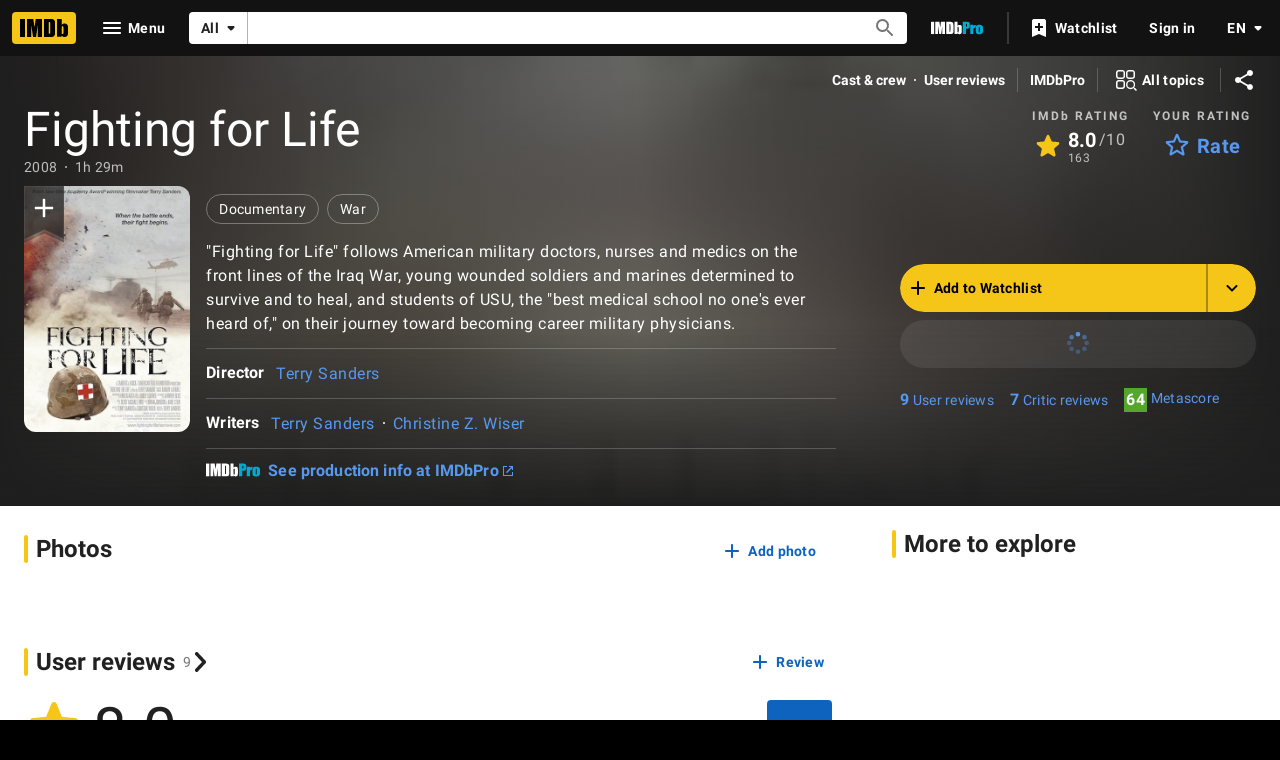

--- FILE ---
content_type: text/html; charset=UTF-8
request_url: https://www.imdb.com/title/tt1143105/
body_size: 2209
content:
<!DOCTYPE html>
<html lang="en">
<head>
    <meta charset="utf-8">
    <meta name="viewport" content="width=device-width, initial-scale=1">
    <title></title>
    <style>
        body {
            font-family: "Arial";
        }
    </style>
    <script type="text/javascript">
    window.awsWafCookieDomainList = [];
    window.gokuProps = {
"key":"AQIDAHjcYu/GjX+QlghicBgQ/7bFaQZ+m5FKCMDnO+vTbNg96AGe85MAbDryaCIv+G5hkV9fAAAAfjB8BgkqhkiG9w0BBwagbzBtAgEAMGgGCSqGSIb3DQEHATAeBglghkgBZQMEAS4wEQQMfqv/41xp8mxCyZaoAgEQgDtphphf91j3ohtIdrkcZhOjtKVdO6T7EOagds3zsYaLwQPIN8cNivfF/va6SSQpupzbviLhd9a0ZTvohw==",
          "iv":"D5499wHaBQAAAH6V",
          "context":"5LNi+pv3jXjtZyJOVT5QmstGG8+DiW4uQMOTY0EF3Mdzh/3QZxVDk5ot0xNIZnlANXpBmqSlpZaxG1Te9M/3dn8pI9as5xDcS5wzPqjCSqsp9pclVSmY7ddOs4VePr+PEw67SEr6jzBp47Tfrjw/24ECc+8eTaeuQ4b6wrMYpAEoe5CR44JT7GZ2TgaTPWO4qPKdhMsa/6FSvdRRZMSFboIwFyVcLVIT2LJwR9sP7R+nIhYBuVRpktivBD8DSH5Nmo1csJm6qZ18xK3VnCIzyZ7okFoAm/JzD+/92eKQ/M1h7hNuYJG9vrWjtI2V56TwA9gcs2OrVI09vqGLSVxwZiup1JfuguFvtc83fBK73sZeM47GX40NEvoJLhBhm4LExs6aM+XO0qSFje0il+9tz2VSE4skq6A0bq2xjGvQzsVPEOCH61m4fHWal+9Gy6AvISV/[base64]/s9UdgUXjP+TW/CpeSbYN3p5JriUvKjc66cEYj6GO49/nQTAq8aD5m4N4jOVbiN7P/BUnb9tkVyyVVbX5ptoyAMPKohjaRliq/8F7YRgA=="
};
    </script>
    <script src="https://1c5c1ecf7303.a481e94e.us-east-2.token.awswaf.com/1c5c1ecf7303/e231f0619a5e/0319a8d4ae69/challenge.js"></script>
</head>
<body>
    <div id="challenge-container"></div>
    <script type="text/javascript">
        AwsWafIntegration.saveReferrer();
        AwsWafIntegration.checkForceRefresh().then((forceRefresh) => {
            if (forceRefresh) {
                AwsWafIntegration.forceRefreshToken().then(() => {
                    window.location.reload(true);
                });
            } else {
                AwsWafIntegration.getToken().then(() => {
                    window.location.reload(true);
                });
            }
        });
    </script>
    <noscript>
        <h1>JavaScript is disabled</h1>
        In order to continue, we need to verify that you're not a robot.
        This requires JavaScript. Enable JavaScript and then reload the page.
    </noscript>
</body>
</html>

--- FILE ---
content_type: application/javascript
request_url: https://dqpnq362acqdi.cloudfront.net/_next/static/chunks/9311-f9812b7c4af217ce.js
body_size: 17560
content:
"use strict";(self.webpackChunk_N_E=self.webpackChunk_N_E||[]).push([[9311],{46958:function(e,t,i){i.d(t,{w:function(){return o}});var a=i(52322);i(2784);var n=i(88169),r=i(75824);function o(e){let{href:t,label:i,ariaLabel:o,className:s,onClick:l,testId:d}=e,c=(0,r.N)({id:"common_featureHeader_link_edit",defaultMessage:"Edit"}),u=(0,r.N)({id:"common_ariaLabel_goTo",defaultMessage:c},{target:c});return t||l?(0,a.jsx)(n.ResponsiveButton,{className:s,iconName:"edit",ariaLabel:o||u,label:i||c,href:t,transitionAt:"m",onColor:"textSecondary",width:"half-padding",onClick:l,"data-testid":d}):null}t.Z=o},4614:function(e,t,i){i.d(t,{f:function(){return n}});var a=i(39366);function n(e){let{currentUrl:t}=e;return{inIframeLinkContext:{isInIframe:!0,returnUrl:(0,a.Pj)(),business:a.ix},notInIframeLinkContext:{isInIframe:!1,returnUrl:t||"https://www.imdb.com/",business:a.ix}}}},86996:function(e,t,i){i.d(t,{O:function(){return f}});var a=i(52322);i(2784);var n=i(46138),r=i(88169),o=i(71920),s=i(83163),l=i(48687),d=i(46958);let c={id:"common_featureHeader_ariaLabel_editLink",defaultMessage:"{featureTitle}: edit"},u={id:"common_featureHeader_link_info",defaultMessage:"More information"},f=e=>{let t=(0,n.Z)(),i="string"==typeof e.title?e.title:t.formatMessage(e.title),f=t.formatMessage(c,{featureTitle:i}),g=(0,l.hg)({weblabID:s.lh.IMDB_UBER_EDIT_NEXT_1228775,treatments:{T1:!0}}),m=t.formatMessage(u),p=g?(0,a.jsx)(o.T,{contributionLink:{url:e.editHref},ariaLabel:f,buttonType:"editButton"}):(0,a.jsx)(d.w,{ariaLabel:f,href:e.editHref}),T=null;e.editHref?T=p:e.infoHref?T=(0,a.jsx)(r.IconButton,{name:"help-outline",label:m,href:e.infoHref}):e.overrideButton&&(T=e.overrideButton);let x=e.shouldSupportDeepLink&&e.id&&{linkType:"hash",href:`#${e.id}`},_=e.titleComponent?r.Title:r.SectionTitle;return(0,a.jsx)(_,{...e.subtitleProps,...x,description:e.description,"data-testid":e["data-testid"],actions:T,className:e.className,children:(0,a.jsx)("span",{id:e.id,children:i})})}},32138:function(e,t,i){i.d(t,{R:function(){return s}});var a=i(52322);i(2784);var n=i(19596),r=i(75414),o=i(78017);let s=e=>{let{score:t}=e;return(0,a.jsx)(l,{className:"metacritic-score-box",style:{backgroundColor:(0,o.$)(t,"onBaseAlt")},children:t.toString()})},l=n.default.span.withConfig({componentId:"sc-9fe7b0ef-0"})(["display:inline-block;color:",";padding:2px;"],r.sn)},51216:function(e,t,i){i.d(t,{h:function(){return r},t:function(){return o}});var a=i(52322);i(2784);var n=i(75824);let r="metacritic-score-label",o=()=>{let e=(0,n.N)({id:"common_metascore",defaultMessage:"Metascore"});return(0,a.jsx)("span",{className:r,children:e})}},75414:function(e,t,i){var a,n,r,o,s,l;i.d(t,{Fk:function(){return c},VM:function(){return n},dd:function(){return a},q:function(){return r},sn:function(){return d}}),(o=a||(a={}))[o.GREEN=60]="GREEN",o[o.YELLOW=39]="YELLOW",(s=n||(n={})).GREEN="#54A72A",s.YELLOW="#BB8A00",s.RED="#FF0000",s.DEFAULT="transparent",(l=r||(r={})).GREEN="#66CC33",l.YELLOW="#FFCC33",l.RED="#FF0000",l.DEFAULT="transparent";let d="#FFF",c="#000"},78017:function(e,t,i){i.d(t,{$:function(){return n}});var a=i(75414);let n=(e,t)=>{let i="onBaseAlt"===t?a.VM:a.q;return"number"==typeof e?e>a.dd.GREEN?i.GREEN:e>a.dd.YELLOW?i.YELLOW:i.RED:i.DEFAULT}},73681:function(e,t,i){var a=i(52322);i(2784);var n=i(46138),r=i(16515),o=i(66724),s=i(11438),l=i(90389),d=i(1623);t.Z=e=>{let{data:t}=e,i=(0,n.Z)(),{titleFullCreditsLinkBuilder:c,titleUserReviewsLinkBuilder:u,titleTriviaLinkBuilder:f,titleFaqLinkBuilder:g}=(0,o.WOb)(),m=[],p=0,T=t?.subNavCredits?.total||0,x=t?.subNavReviews?.total||0,_=t?.subNavTrivia?.total||0,h=t?.subNavFaqs?.total||0,b=t?.subNavTopQuestions?.total||0;return T>0&&m.push({text:i.formatMessage({id:"title_main_hero_subnav_fullCreditsLink",defaultMessage:"Cast & crew"}),href:c({tconst:t.id,refSuffix:{t:s.Cd.QUICK_LINKS,n:++p}}),status:d.v.HAS_CONTENT}),x>0&&m.push({text:i.formatMessage({id:"title_main_hero_subnav_userReviewsLink",defaultMessage:"User reviews"}),href:u({tconst:t.id,refSuffix:{t:s.Cd.QUICK_LINKS,n:++p}}),status:d.v.HAS_CONTENT}),_>0&&m.push({text:i.formatMessage({id:"common_trivia",defaultMessage:"Trivia"}),href:f({tconst:t.id,refSuffix:{t:s.Cd.QUICK_LINKS,n:++p}}),status:d.v.HAS_CONTENT}),(h>0||b>0)&&m.push({text:i.formatMessage({id:"title_main_hero_allTopics_faqLink",defaultMessage:"FAQ"}),href:g({tconst:t.id,refSuffix:{t:s.Cd.QUICK_LINKS,n:++p}}),status:d.v.HAS_CONTENT}),(0,a.jsx)(l.m,{isUnannouncedInDevelopmentTitle:(0,r.q)(t.productionStatus),isSeriesTitle:t.titleType?.isSeries??!1,isEpisodeTitle:t.titleType?.isEpisode??!1,links:m,title:t})}},53619:function(e,t,i){i.d(t,{P:function(){return u}});var a=i(52322),n=i(88169);i(2784);var r=i(75824),o=i(96908);let s=e=>{switch(e){case"writer":case"creator":return"writer";case"director":return"director";case"cast":case"stars":return"cast";case o.yb.CREATOR:return o.yb.WRITER;case o.yb.STAR:return o.yb.CAST;default:return e}};var l=i(66724),d=i(11438);let c={id:"common_ariaLabels_seeFullCastAndCrew",defaultMessage:"See full cast and crew"},u=e=>{let{tconst:t,jobCategory:i,totalCreditsCount:o,credits:u,index:f,"data-testid":g}=e,{nameMainLinkBuilder:m,titleFullCreditsLinkBuilder:p}=(0,l.WOb)(),T=(0,r.N)(c);if(!u.length)return null;let x=o>u.length,_=s(i.id),h=p({tconst:t,refSuffix:{t:d.Cd.SEE_MORE,n:f},hash:_}),b=u.map((e,t)=>({text:e.nameText,href:m({nconst:e.nameId,refSuffix:[{t:d.Cd.EMPTY,n:f},{t:d.Cd.EMPTY,n:t+1}]})}));return(0,a.jsx)(n.MetaDataListItem,{"data-testid":g,labelTitle:i.label,labelLink:x?h:void 0,labelLinkAriaLabel:x?T:void 0,listContent:b})}},5424:function(e,t,i){i.d(t,{jL:function(){return g},jx:function(){return m},z0:function(){return f}});var a=i(52322),n=i(88169);i(2784);var r=i(46138),o=i(49666),s=i(66724),l=i(11438),d=i(65952),c=i(50883),u=i(21143);let f=e=>{let{ranking:t,isTvRanked:i,inheritColor:o=!0}=e,{chartTopTvLinkBuilder:d,chartTopLinkBuilder:u}=(0,s.WOb)(),f=(0,r.Z)(),g=i?d({refSuffix:l.Cd.AWARDS}):u({refSuffix:l.Cd.AWARDS}),m=i?f.formatMessage(c.GQ.TV,{rating:t}):f.formatMessage(c.GQ.MOVIE,{rating:t});return(0,a.jsx)(n.TextLink,{"data-testid":c.hL.TOP_RATED_INFORMATION,text:m,href:g,inheritColor:o,className:c.Hi})},g=e=>e.startsWith("topRatedTv:"),m=e=>e<=c.g6;t.ZP=e=>{let{data:t}=e,i=(0,r.Z)(),{chartTopLinkBuilder:n,chartTopTvLinkBuilder:p}=(0,s.WOb)(),T=(0,o.ik)(),x=t?.wins?.total??0,_=t?.nominationsExcludeWins?.total??0,{labelContent:h,labelHref:b,labelText:C}=(0,u.$)(t);if(!t)return null;let E=t.ratingsSummary?.topRanking?.rank,y=t.ratingsSummary?.topRanking?.id,L=!!E&&m(E),I=!!y&&g(y),S=E&&L&&!T?(0,a.jsx)(f,{ranking:E,isTvRanked:I}):void 0;return(L&&0===x&&0===_&&(C="",h=I?i.formatMessage(c.OJ.DEFAULT_TV):i.formatMessage(c.OJ.DEFAULT_MOVIE),b=I?p({refSuffix:l.Cd.AWARDS}):n({refSuffix:l.Cd.AWARDS})),x>0||_>0||L)?(0,a.jsx)(d.E,{labelContent:h,labelHref:b,labelText:C,preTextLink:S}):null}},5286:function(e,t,i){i.d(t,{Q:function(){return C}});var a=i(52322);i(2784);var n=i(70591),r=i(46138),o=i(19596),s=i(88169),l=i(86704),d=i(86996),c=i(58167),u=i(64573),f=i(55634),g=i(59002),m=i(11438),p=i(15323);let T=e=>{let{data:t}=e,i=(0,r.Z)(),{makeRefMarker:n}=(0,m.Lz)(),o=t?.productionBudget?.budget.amount,l=t?.lifetimeGross?.total.amount,u=t?.openingWeekendGross?.gross.total.amount,T=t?.worldwideGross?.total.amount,x=(0,p.AO)(t?.productionBudget),C=(0,p.yK)(t?.lifetimeGross),E=(0,p.UJ)(t?.openingWeekendGross),y=(0,p.pM)(t?.worldwideGross);if(!o&&!l&&!u&&!T)return null;let L=`https://pro.imdb.com/title/${t?.id}/?rf=cons_${n(m.Cd.EMPTY)}_tt&ref_=cons_${n(m.Cd.EMPTY)}_tt`;return(0,a.jsx)(g.wW,{componentId:f.NG.BoxOffice,children:(0,a.jsxs)(s.PageSection,{baseColor:"base","data-testid":f.NG.BoxOffice,children:[(0,a.jsx)(d.O,{title:{id:"title_main_boxoffice_title",defaultMessage:"Box office"},editHref:`https://contribute.imdb.com/updates?edit=${t?.id}/business&ref_=${n(m.Cd.EMPTY)}`,"data-testid":"title-boxoffice-header"}),(0,a.jsxs)(c.r,{"data-testid":"title-boxoffice-section",children:[(0,a.jsxs)(_,{dividers:"none",display:"compact",children:[!!o&&x&&(0,a.jsx)(b,{labelTitle:i.formatMessage(x.label),...x.props}),!!l&&C&&(0,a.jsx)(b,{labelTitle:i.formatMessage(C.label),...C.props}),!!u&&E&&(0,a.jsx)(b,{labelTitle:i.formatMessage(E.label),...E.props}),!!T&&y&&(0,a.jsx)(b,{labelTitle:i.formatMessage(y.label),...y.props})]}),(0,a.jsx)(h,{"data-testid":"title-boxoffice-proupsell",href:L,message:i.formatMessage({id:"title_main_boxoffice_proupsell",defaultMessage:"See detailed box office info on IMDbPro"})})]})]})})};var x=e=>(0,a.jsx)(m.xm,{value:m.Cd.BOX_OFFICE,children:(0,a.jsx)(T,{...e})});let _=(0,o.default)(s.MetaDataList).withConfig({componentId:"sc-1c0b0ec6-0"})(["","{flex-flow:row wrap;}"],l.mediaQueries.breakpoints.above.l),h=(0,o.default)(u.e).withConfig({componentId:"sc-1c0b0ec6-1"})(["padding-top:0.25rem;"]),b=(0,o.default)(s.MetaDataListItem).withConfig({componentId:"sc-1c0b0ec6-2"})(["","{width:50%;}display:grid;"],l.mediaQueries.breakpoints.above.l),C={component:function(e){return(0,a.jsx)(x,{...e})},shouldRender:e=>e?.titleType?.id!==n.Yt.TV_SERIES&&e?.titleType?.id!==n.Yt.TV_EPISODE&&e?.titleType?.id!==n.Yt.TV_MINI_SERIES&&e?.titleType?.id!==n.Yt.VIDEO_GAME,fragment:{name:"Title_BoxOffice",gql:i(45274).j}}},53483:function(e,t,i){i.d(t,{l:function(){return l},b:function(){return s}});var a=i(52322),n=i(10081);i(2784);var r=i(27648),o=e=>{let{data:t}=e;if(!t)return null;let i={id:t.id,titleType:t?.titleType?.id,canHaveEpisodes:t?.titleType?.canHaveEpisodes};return(0,a.jsx)(r.Z,{...i})};let s=(0,n.ZP)`
    fragment TitleContribution on Title {
        id
        titleType {
            id
            canHaveEpisodes
        }
    }
`,l={component:function(e){return(0,a.jsx)(o,{...e})},fragment:{name:"TitleContribution",gql:s}}},20678:function(e,t,i){i.d(t,{m:function(){return M}});var a=i(52322),n=i(10081);i(2784);let r=(0,n.ZP)`
    fragment Title_Details_AKAs on Title {
        akas(
            first: 1
            filter: EXCLUDE_IF_SAME_AS_PRIMARY
            sort: { by: RELEVANCE, order: DESC }
        ) {
            edges {
                node {
                    text
                }
            }
        }
    }
`,o=(0,n.ZP)`
    fragment Title_Details_CountriesOfOrigin on Title {
        countriesDetails: countriesOfOrigin {
            countries {
                id
                text
            }
        }
    }
`,s=(0,n.ZP)`
    fragment Title_Details_FilmingLocations on Title {
        filmingLocations(first: 1) {
            edges {
                node {
                    text
                    location
                    attributes {
                        text
                    }
                }
            }
            total
        }
    }
`,l=(0,n.ZP)`
    fragment Title_Details_SpokenLanguages on Title {
        spokenLanguages {
            spokenLanguages {
                id
                text
            }
        }
    }
`,d=(0,n.ZP)`
    fragment Title_Details_OfficialSites on Title {
        detailsExternalLinks: externalLinks(
            first: 2
            filter: { categories: ["official"] }
        ) {
            edges {
                node {
                    url
                    label
                    externalLinkRegion {
                        text
                    }
                }
            }
            total
        }
    }
`,c=(0,n.ZP)`
    fragment Title_Details_ProductionCompanies on Title {
        production: companyCredits(
            first: 3
            filter: { categories: ["production"] }
        ) {
            edges {
                node {
                    company {
                        id
                        companyText {
                            text
                        }
                    }
                }
            }
        }
    }
`,u=(0,n.ZP)`
    fragment Title_Details_ProductionCompanies_Total on Title {
        companies: companyCredits(first: 0) {
            total
        }
    }
`,f=(0,n.ZP)`
    fragment Title_Details_ReleaseDate on Title {
        releaseDate {
            day
            month
            year
            country {
                id
                text
            }
        }
    }
`;var g=i(88169),m=i(86996),p=i(58167),T=i(55634),x=i(59002),_=i(11438),h=i(75824),b=i(66724);let C=e=>{let{titleId:t,akas:i}=e,n=(0,h.N)({id:"title_main_details_aka",defaultMessage:"Also known as"}),r=(0,h.N)({id:"common_ariaLabels_seeMore",defaultMessage:"See more"}),{titleReleaseInfoLinkBuilder:o}=(0,b.WOb)();if(!i||0===i.edges.length)return(0,a.jsx)(a.Fragment,{});let s=o({tconst:t,refSuffix:_.Cd.AKA,hash:"akas"}),l=i.edges[0];return(0,a.jsx)(g.MetaDataListItem,{labelTitle:n,listContent:[{text:l.node.text}],labelLink:s,labelLinkAriaLabel:r,"data-testid":"title-details-akas"})},E="cons_tt_cocred_tt",y=e=>{let{titleId:t}=e,i=(0,h.N)({id:"title_main_details_companyCredits",defaultMessage:"See more company credits at IMDbPro"}),n=(0,h.N)({id:"common_ariaLabels_seeMore",defaultMessage:"See more"}),r=`https://pro.imdb.com/title/${t}/companycredits?rf=${E}&ref_=${E}`;return(0,a.jsx)(g.MetaDataListItem,{labelTitle:i,labelLinkAriaLabel:n,labelLinkType:"launch",labelLink:r,"data-testid":"title-details-companycredits"})},L=e=>{let{countriesOfOrigin:t}=e,i=(0,h.N)({id:"title_main_details_countriesOfOrigin",defaultMessage:t?.countries.length===1?"Country of origin":"Countries of origin"},{countryCount:t?.countries.length}),{searchTitleLinkBuilder:n}=(0,b.WOb)();if(!t?.countries?.length)return(0,a.jsx)(a.Fragment,{});let r=t.countries.map(e=>{let t=n({query:{country_of_origin:e.id},refSuffix:_.Cd.COUNTRY});return{text:e.text,href:t}});return(0,a.jsx)(g.MetaDataListItem,{labelTitle:i,listContent:r,"data-testid":"title-details-origin"})};var I=i(46138);let S=e=>{let{titleId:t,filmingLocations:i}=e,n=(0,I.Z)(),{titleLocationsLinkBuilder:r,searchTitleLinkBuilder:o}=(0,b.WOb)();if(!i||0===i.edges.length)return null;let s=n.formatMessage({id:"title_main_details_filmingLocations",defaultMessage:"Filming locations"}),l=n.formatMessage({id:"common_ariaLabels_seeMore",defaultMessage:"See more"}),d=i.edges[0].node.location,c=i.edges[0].node.text,u=r({tconst:t,refSuffix:_.Cd.LOCATION}),f=o({query:{locations:d},refSuffix:_.Cd.LOCATION}),m=i.edges[0].node.attributes?.length?`(${(i.edges[0].node.attributes??[]).map(e=>e.text).join(", ")})`:"";return(0,a.jsx)(g.MetaDataListItem,{labelTitle:s,listContent:[{text:c,href:f,subText:m}],labelLink:u,labelLinkAriaLabel:l,"data-testid":"title-details-filminglocations"})},N=e=>{let{languages:t}=e,{searchTitleLinkBuilder:i}=(0,b.WOb)(),n=(0,h.N)({id:"title_main_details_languages",defaultMessage:t?.spokenLanguages.length===1?"Language":"Languages"},{languageCount:t?.spokenLanguages.length});if(!t?.spokenLanguages?.length)return(0,a.jsx)(a.Fragment,{});let r=t.spokenLanguages.map(e=>({text:e.text,href:i({query:{title_type:"feature",primary_language:e.id,sort:"moviemeter,asc"},refSuffix:_.Cd.LANGUAGE})}));return(0,a.jsx)(g.MetaDataListItem,{labelTitle:n,listContent:r,"data-testid":"title-details-languages"})};var v=i(63083);let A=e=>{let{titleId:t,officialSites:i}=e,{titleExternalSitesLinkBuilder:n}=(0,b.WOb)(),r=n({tconst:t,refSuffix:_.Cd.EXTERNAL,hash:"official"});return(0,a.jsx)(v.rC,{id:t,seeMoreLink:r,officialSites:i})},O=e=>{let{titleId:t,productionCompanies:i,companyCount:n}=e,{companyLinkBuilder:r,titleCompanyCreditsLinkBuilder:o}=(0,b.WOb)(),s=i.edges.filter(e=>e.node.company.companyText?.text).map((e,t)=>({text:e.node.company.companyText?.text||"",href:r({coconst:e.node.company.id,refSuffix:{t:_.Cd.COMPANY,n:t+1}})})),l=(0,h.N)({id:"title_main_details_productionCompany",defaultMessage:1===s.length?"Production company":"Production companies"},{companyCount:s.length}),d=(0,h.N)({id:"common_ariaLabels_seeMore",defaultMessage:"See more"});if(0===i.edges.length||0===s.length)return(0,a.jsx)(a.Fragment,{});let c=o({tconst:t,refSuffix:_.Cd.COMPANY});return(0,a.jsx)(g.MetaDataListItem,{labelTitle:l,listContent:s,labelLink:n.total>1?c:void 0,labelLinkAriaLabel:d,"data-testid":"title-details-companies"})};var j=i(25817);let k=e=>{let{titleId:t,releaseDate:i}=e,n=(0,j.lu)(i),r=(0,h.N)({id:"title_main_details_releaseDate",defaultMessage:"Release date"}),o=(0,h.N)({id:"common_ariaLabels_seeMore",defaultMessage:"See more"}),{titleReleaseInfoLinkBuilder:s}=(0,b.WOb)();if(!n)return(0,a.jsx)(a.Fragment,{});let l=i?.country?.text?` (${i.country.text})`:"",d=`${n}${l}`,c=s({tconst:t,refSuffix:_.Cd.RELEASE_DATE});return(0,a.jsx)(g.MetaDataListItem,{labelTitle:r,labelLink:c,listContent:[{text:d,href:c}],labelLinkAriaLabel:o,"data-testid":"title-details-releasedate"})},R={id:"title_main_details_title",defaultMessage:"Details"},w=e=>{let{data:t}=e,i=t?.id??"",n=t?.detailsExternalLinks?.edges.map(e=>({url:e.node.url,label:e.node.label,region:e.node.externalLinkRegion?.text}))||[],r={total:t?.detailsExternalLinks?.total||0,externalLinks:n},o=`https://contribute.imdb.com/updates?edit=${i}/details&ref_=tt_dt_dt`;return(0,a.jsx)(x.wW,{componentId:T.NG.Details,children:(0,a.jsxs)(g.PageSection,{baseColor:"base","data-testid":T.NG.Details,children:[(0,a.jsx)(m.O,{title:R,editHref:o,"data-testid":"title-details-header"}),(0,a.jsx)(p.r,{"data-testid":"title-details-section",children:(0,a.jsxs)(g.MetaDataList,{children:[!!t?.releaseDate&&(0,a.jsx)(k,{titleId:i,releaseDate:t?.releaseDate}),!!t?.countriesDetails&&(0,a.jsx)(L,{countriesOfOrigin:t.countriesDetails}),!!t?.detailsExternalLinks&&(0,a.jsx)(A,{titleId:i,officialSites:r}),!!t?.spokenLanguages&&(0,a.jsx)(N,{languages:t.spokenLanguages}),!!t?.akas&&(0,a.jsx)(C,{titleId:i,akas:t.akas}),!!t?.filmingLocations&&(0,a.jsx)(S,{titleId:i,filmingLocations:t.filmingLocations}),!!t?.production&&!!t?.companies&&(0,a.jsx)(O,{titleId:i,productionCompanies:t.production,companyCount:t.companies}),(0,a.jsx)(y,{titleId:i})]})})]})})};var D=e=>(0,a.jsx)(_.xm,{value:_.Cd.DETAILS,children:(0,a.jsx)(w,{...e})});let M={component:function(e){return(0,a.jsx)(D,{...e})},fragment:{name:"Title_Details",gql:(0,n.ZP)`
            fragment Title_Details on Title {
                id
                titleType {
                    id
                }
                ...Title_Details_ReleaseDate
                ...Title_Details_CountriesOfOrigin
                ...Title_Details_OfficialSites
                ...Title_Details_SpokenLanguages
                ...Title_Details_AKAs
                ...Title_Details_FilmingLocations
                ...Title_Details_ProductionCompanies
                ...Title_Details_ProductionCompanies_Total
            }
            ${f}
            ${o}
            ${d}
            ${l}
            ${r}
            ${s}
            ${c}
            ${u}
        `}}},69870:function(e,t,i){i.d(t,{n:function(){return ee}});var a,n=i(52322),r=i(10081);i(2784);var o=i(11438);let s=(0,r.ZP)`
    fragment didYouKnowAlternateVersions on Title {
        alternateVersions(first: 1) {
            total
            edges {
                node {
                    text {
                        plaidHtml(
                            queryParams: "ref_=${[o.Cd.DID_YOU_KNOW,o.Cd.ALTERNATIVE].join("_")}"
                            showOriginalTitleText: $showOriginalTitleText
                        )
                    }
                }
            }
        }
    }
`,l=(0,r.ZP)`
    fragment didYouKnowConnections on Title {
        connections(first: 1) {
            edges {
                node {
                    associatedTitle {
                        id
                        releaseYear {
                            year
                        }
                        titleText {
                            text
                        }
                        originalTitleText {
                            text
                        }
                        series {
                            series {
                                titleText {
                                    text
                                }
                                originalTitleText {
                                    text
                                }
                            }
                        }
                    }
                    category {
                        text
                    }
                }
            }
        }
    }
`,d=(0,r.ZP)`
    fragment didYouKnowCrazyCredits on Title {
        crazyCredits(first: 1) {
            edges {
                node {
                    text {
                        plaidHtml(
                            queryParams: "ref_=${[o.Cd.DID_YOU_KNOW,o.Cd.CRAZY_CREDITS].join("_")}"
                            showOriginalTitleText: $showOriginalTitleText
                        )
                    }
                }
            }
        }
    }
`,c=(0,r.ZP)`
    fragment didYouKnowGoofs on Title {
        goofsTotal: goofs(first: 0) {
            total
        }
        goofs(first: 1, filter: { spoilers: EXCLUDE_SPOILERS }) {
            edges {
                node {
                    text {
                        plaidHtml(
                            queryParams: "ref_=${[o.Cd.DID_YOU_KNOW,o.Cd.GOOFS].join("_")}"
                            showOriginalTitleText: $showOriginalTitleText
                        )
                    }
                }
            }
        }
    }
`,u=(0,r.ZP)`
    fragment didYouKnowQuotes on Title {
        quotesTotal: quotes(first: 0) {
            total
        }
        quotes(first: 1, filter: { spoilers: EXCLUDE_SPOILERS }) {
            edges {
                node {
                    lines {
                        characters {
                            character
                            name {
                                id
                            }
                        }
                        text
                        stageDirection
                    }
                }
            }
        }
    }
`,f=(0,r.ZP)`
    fragment didYouKnowSoundtracks on Title {
        soundtrack(first: 1) {
            edges {
                node {
                    text
                    comments {
                        plaidHtml(
                            queryParams: "ref_=${[o.Cd.DID_YOU_KNOW,o.Cd.SOUNDTRACK].join("_")}"
                            showOriginalTitleText: $showOriginalTitleText
                        )
                    }
                }
            }
        }
    }
`,g=(0,r.ZP)`
    fragment didYouKnowTrivia on Title {
        triviaTotal: trivia(first: 0) {
            total
        }
        trivia(first: 1, filter: { spoilers: EXCLUDE_SPOILERS }) {
            edges {
                node {
                    text {
                        plaidHtml(
                            queryParams: "ref_=${[o.Cd.DID_YOU_KNOW,o.Cd.TRIVIA].join("_")}"
                            showOriginalTitleText: $showOriginalTitleText
                        )
                    }
                    trademark {
                        plaidHtml(
                            queryParams: "ref_=${[o.Cd.DID_YOU_KNOW,o.Cd.TRADEMARK].join("_")}"
                            showOriginalTitleText: $showOriginalTitleText
                        )
                    }
                    relatedNames {
                        id
                        nameText {
                            text
                        }
                    }
                }
            }
        }
    }
`;var m=i(88169),p=i(86996),T=i(86958),x=i(55634),_=i(59002),h=i(63370),b=i(21455),C=i(75824),E=i(66724),y=i(14438);(a||(a={})).ShowOverflowContent="overflow-content-show";let L=e=>{let{titleId:t,text:i}=e,{titleAlternateVersionsLinkBuilder:r}=(0,E.WOb)(),s=(0,y.EO)(),l=(0,C.N)({id:"title_subpage_alternateVersions",defaultMessage:"Alternate versions"}),d=r({tconst:t,refSuffix:o.Cd.EMPTY,query:{tab:"cz"}});return(0,n.jsx)(b.o,{cardTitle:l,text:i,href:d,expandActionLogger:()=>{s({pageAction:a.ShowOverflowContent,refMarkerSuffix:o.Cd.EMPTY})}})};var I=e=>(0,n.jsx)(o.xm,{value:o.Cd.ALTERNATIVE,children:(0,n.jsx)(L,{...e})}),S=i(48090),N=i(68139);let v=e=>{let{titleId:t,titleConnection:i}=e,{titleConnectionsLinkBuilder:r}=(0,E.WOb)(),s=(0,y.EO)(),l=(0,C.N)({id:"title_subpage_connections",defaultMessage:"Connections"}),d=O(i),c=r({tconst:t,refSuffix:o.Cd.EMPTY});return(0,n.jsx)(b.o,{cardTitle:l,text:d,href:c,expandActionLogger:()=>{s({pageAction:a.ShowOverflowContent,refMarkerSuffix:o.Cd.EMPTY})}})};var A=e=>(0,n.jsx)(o.xm,{value:o.Cd.CONNECTIONS,children:(0,n.jsx)(v,{...e})});let O=e=>{let t="";t+=`${e.category.text} `;let i=e.associatedTitle;t+=j(i);let a=i.releaseYear?.year;return a&&(t+=` (${a})`),t},j=e=>{let{titleMainLinkBuilder:t}=(0,E.WOb)(),i="",a=(0,N.X)(e.series);e.series&&a&&(i+=`${a}: `),i+=(0,h.K)(e);let r=(0,n.jsx)(m.TextLink,{href:t({tconst:e.id,refSuffix:o.Cd.EMPTY}),text:`${i}`});return S.renderToString(r)},k=e=>{let{titleId:t,plaidHtml:i}=e,{titleCrazyCreditsLinkBuilder:r}=(0,E.WOb)(),s=(0,y.EO)(),l=(0,C.N)({id:"title_subpage_crazycredits",defaultMessage:"Crazy credits"}),d=r({tconst:t,refSuffix:o.Cd.EMPTY,query:{tab:"cz"}});return(0,n.jsx)(b.o,{cardTitle:l,text:i,href:d,expandActionLogger:()=>{s({pageAction:a.ShowOverflowContent,refMarkerSuffix:o.Cd.EMPTY})}})};var R=e=>(0,n.jsx)(o.xm,{value:o.Cd.CRAZY_CREDITS,children:(0,n.jsx)(k,{...e})});let w=e=>{let t,{titleId:i,goofConnection:r,hasGoofs:s}=e,{titleGoofsLinkBuilder:l}=(0,E.WOb)(),d=(0,y.EO)(),c=(0,C.N)({id:"title_subpage_goofs",defaultMessage:"Goofs"}),u=(0,C.N)({id:"common_label_allEntriesSpoilers",defaultMessage:"All entries contain spoilers"}),f=l({tconst:i,refSuffix:o.Cd.EMPTY,query:{tab:"gf"}});return t=s&&(!r||0===r.edges.length)?u:r?.edges[0].node.text.plaidHtml,(0,n.jsx)(b.o,{cardTitle:c,text:t,href:f,expandActionLogger:()=>{d({pageAction:a.ShowOverflowContent,refMarkerSuffix:o.Cd.EMPTY})}})};var D=e=>(0,n.jsx)(o.xm,{value:o.Cd.GOOFS,children:(0,n.jsx)(w,{...e})}),M=i(19596),P=i(86704);let Y=e=>{let t,{titleId:i,titleQuoteConnection:r,hasQuotes:s}=e,{nameMainLinkBuilder:l,titleQuotesLinkBuilder:d}=(0,E.WOb)(),c=(0,y.EO)(),u=(0,C.N)({id:"title_subpage_quotes",defaultMessage:"Quotes"}),f=(0,C.N)({id:"common_label_allEntriesSpoilers",defaultMessage:"All entries contain spoilers"}),g=d({tconst:i,refSuffix:o.Cd.EMPTY});if(s&&(!r||0===r.edges.length))t=f;else{let e=r?.edges[0].node;t=G(e?.lines,l)}return(0,n.jsx)(b.o,{cardTitle:u,reactNodeText:t,href:g,testId:"didyouknow-quote",expandActionLogger:()=>{c({pageAction:a.ShowOverflowContent,refMarkerSuffix:o.Cd.EMPTY})}})};var U=e=>(0,n.jsx)(o.xm,{value:o.Cd.QUOTES,children:(0,n.jsx)(Y,{...e})});let G=(e,t)=>{let i="";return e.forEach(e=>{let a="";if(e.characters&&e.characters.length>0&&(a+=$(e.characters,t)),e.stageDirection){let t=(0,n.jsx)(V,{className:"stage-direction",children:`[${e.stageDirection}] `});a+=S.renderToString(t)}e.text&&(a+=e.text),i+=`<p>${a}</p>`}),(0,n.jsx)(B,{html:i})},$=(e,t)=>{let i="";return e.forEach(e=>{let a=e?.name?.id,r=e.character;if(i+=", ",a){let e=(0,n.jsx)(m.TextLink,{href:t({nconst:a,refSuffix:o.Cd.EMPTY}),text:`${r}`});i+=S.renderToString(e)}else i+=`<b>${r}</b>`}),i+=": ",i=i.slice(2)},V=M.default.span.withConfig({componentId:"sc-32dc6fd3-0"})(["",";"],(0,P.setPropertyToColorVar)("color","ipt-on-base-textSecondary-color")),B=(0,M.default)(m.HTMLContent).withConfig({componentId:"sc-32dc6fd3-1"})(["display:block;p{margin-top:0;margin-bottom:0;}"]),W=e=>{let{titleId:t,track:i}=e,{titleSoundtrackLinkBuilder:r}=(0,E.WOb)(),s=(0,y.EO)(),l=(0,C.N)({id:"title_subpage_soundtrack",defaultMessage:"Soundtracks"}),d=H(i),c=r({tconst:t,refSuffix:o.Cd.EMPTY});return(0,n.jsx)(b.o,{cardTitle:l,text:d,href:c,expandActionLogger:()=>{s({pageAction:a.ShowOverflowContent,refMarkerSuffix:o.Cd.EMPTY})}})};var F=e=>(0,n.jsx)(o.xm,{value:o.Cd.SOUNDTRACK,children:(0,n.jsx)(W,{...e})});let H=e=>{let t=`<span class="soundtrack-trackname">${e.text}</span>`;if(e.comments){let i=1;e.comments.filter(e=>null!==e.plaidHtml).map(e=>{t+=`<span class="soundtrack-comment-${i}"><br/>${e.plaidHtml}</span>`,i++})}return t},K=e=>{let t,{titleId:i,triviaConnection:r,hasTrivia:s}=e,{nameMainLinkBuilder:l,titleTriviaLinkBuilder:d}=(0,E.WOb)(),c=(0,y.EO)(),u=(0,C.N)({id:"common_trivia",defaultMessage:"Trivia"}),f=(0,C.N)({id:"common_label_allEntriesSpoilers",defaultMessage:"All entries contain spoilers"});if(s&&(!r||0===r.edges.length))t=f;else{let e=r?.edges[0].node,i=e?.text;t=Z(e?.trademark,e?.relatedNames,i?.plaidHtml,l)}return(0,n.jsx)(b.o,{cardTitle:u,href:d({tconst:i,refSuffix:o.Cd.EMPTY}),text:t,expandActionLogger:()=>{c({pageAction:a.ShowOverflowContent,refMarkerSuffix:o.Cd.EMPTY})}})};var Q=e=>(0,n.jsx)(o.xm,{value:o.Cd.TRIVIA,children:(0,n.jsx)(K,{...e})});let Z=(e,t,i,a)=>{if(!e&&!t)return i;let n="";e&&e.plaidHtml&&(n=`[${e.plaidHtml}] `);let r="";return t&&(r=z(t,a)),`${r}${n}${i}`},z=(e,t)=>{let i="";return e.forEach(e=>{let a=e.id,r=e.nameText.text;i+=", ";let s=(0,n.jsx)(m.TextLink,{href:t({nconst:a,refSuffix:o.Cd.EMPTY}),text:`${r}`});i+=S.renderToString(s)}),i+=": ",i=i.slice(2)},q=e=>{let{data:t,fetching:i}=e,a=(0,T.B)().context,{value:r}=(0,o.Lz)();if(!t||i)return null;let s=t?.trivia,l=J(t.triviaTotal)&&(s?.edges&&s?.edges?.length===0||s?.edges[0].node.text.plaidHtml),d=t.goofs,c=J(t.goofsTotal)&&(d?.edges&&d?.edges?.length===0||d?.edges[0].node.text.plaidHtml),u=J(t.quotesTotal),f=t.crazyCredits?.edges,g=void 0!==f&&f.length>0&&f[0].node.text.plaidHtml,b=t?.alternateVersions?.edges,C=b&&b.length>0&&b[0].node.text.plaidHtml,E=t?.connections?.edges[0]?.node,y=E&&(0,h.L)(a,E.associatedTitle.originalTitleText,E.associatedTitle.titleText),L=E&&y,S=t?.soundtrack?.edges[0]?.node,N=S&&S.text;if(!l&&!g&&!c&&!C&&!u&&!L&&!N)return null;let v=`https://contribute.imdb.com/updates?edit=${t.id}/fun-facts&${r}`;return(0,n.jsx)(_.wW,{componentId:x.NG.DidYouKnow,children:(0,n.jsxs)(m.PageSection,{baseColor:"base","data-testid":x.NG.DidYouKnow,children:[(0,n.jsx)(p.O,{title:{id:"title_main_didyouknow_title",defaultMessage:"Did you know"},editHref:v}),l&&(0,n.jsx)(Q,{titleId:t.id,triviaConnection:s,hasTrivia:!0}),c&&(0,n.jsx)(D,{titleId:t.id,goofConnection:d,hasGoofs:!0}),u&&(0,n.jsx)(U,{titleId:t.id,titleQuoteConnection:t.quotes,hasQuotes:!0}),g&&(0,n.jsx)(R,{titleId:t.id,plaidHtml:f[0].node.text.plaidHtml}),C&&(0,n.jsx)(I,{titleId:t.id,text:b[0].node.text.plaidHtml}),L&&(0,n.jsx)(A,{titleId:t.id,titleConnection:E}),N&&(0,n.jsx)(F,{titleId:t.id,track:S})]})})};var X=e=>(0,n.jsx)(o.xm,{value:o.Cd.DID_YOU_KNOW,children:(0,n.jsx)(q,{...e})});let J=e=>null!=e&&e.total>0,ee={component:function(e){return(0,n.jsx)(X,{...e})},fragment:{name:"Title_DYK",gql:(0,r.ZP)`
            fragment Title_DYK on Title {
                id
                ...didYouKnowTrivia
                ...didYouKnowGoofs
                ...didYouKnowQuotes
                ...didYouKnowCrazyCredits
                ...didYouKnowAlternateVersions
                ...didYouKnowConnections
                ...didYouKnowSoundtracks
            }
            ${g}
            ${c}
            ${u}
            ${d}
            ${s}
            ${l}
            ${f}
        `}}},36589:function(e,t,i){i.d(t,{P:function(){return d}});var a=i(52322),n=i(88169);i(2784);var r=i(31885),o=i(92078),s=i(79620),l=i(23e3);let d=e=>(0,a.jsx)(o.GA,{children:(0,a.jsx)(c,{...e})}),c=e=>{let{label:t,workflowType:i,workflowActionContext:d,buttonType:c="button",className:u,testId:f}=e,{openDrawer:g}=(0,o.Yp)(),m=()=>g(d);switch(c){case"button":return(0,a.jsx)(n.TextButton,{className:u,"data-testid":f??s.z.SDUIContributionCTA,preIcon:(0,l.p)(i),width:"half-padding",onClick:m,onColor:i===r.yLx.Edit?"textSecondary":"accent2",children:t});case"link":return(0,a.jsx)(n.TextLink,{className:u,"data-testid":f??s.z.SDUIContributionCTALink,text:t,onClick:m,inline:!0})}}},23e3:function(e,t,i){i.d(t,{p:function(){return n}});var a=i(31885);let n=e=>{switch(e){case a.yLx.Add:return"add";case a.yLx.Edit:return"edit";case a.yLx.Delete:return"delete"}}},74744:function(e,t,i){i.d(t,{Xy:function(){return en},Ki:function(){return er}});var a=i(52322),n=i(2784),r=i(19596),o=i(88169),s=i(86704),l=i(86996),d=i(10105),c=i(78716),u=i(55634),f=i(59002),g=i(11438),m=i(45455),p=i.n(m),T=i(46138),x=i(27722),_=i(91359),h=i(1593),b=i(16214),C=i(66724),E=i(95223);let y=e=>{let{titleId:t,data:{certificate:i}}=e;if(!i)return null;let n=S(i)?E.TY.LABEL_MPAA:E.TY.LABEL_CERTIFICATE,r=i.ratingReason||i.rating;return(0,a.jsx)(I,{titleId:t,labelTitle:n,listContent:[{text:r}]})},L=e=>{let t,{titleId:i,data:n}=e,{searchTitleLinkBuilder:r}=(0,C.WOb)();if(!n.certificates||p()(n.certificates.edges))return null;let o=(0,b.b)(n.certificates.edges).map(e=>(S(e)&&(t=e),{text:`${e.country.text}:${e.rating}`,subText:(0,h.U)(e.attributes),href:r({query:{certificates:[e.country.id,e.rating].join(":")},refSuffix:g.Cd.EMPTY})}));return(0,a.jsxs)(a.Fragment,{children:[t&&t.ratingReason&&(0,a.jsx)(I,{titleId:i,labelTitle:E.TY.LABEL_MPAA,listContent:[{text:t.ratingReason}]}),(0,a.jsx)(I,{titleId:i,labelTitle:E.TY.LABEL_BULK_CERTIFICATE,listContent:o})]})},I=e=>{let{titleId:t,labelTitle:i,listContent:n}=e,r=(0,T.Z)(),{titleParentalGuideLinkBuilder:o}=(0,C.WOb)();return(0,a.jsx)(x.MetaDataListItem,{"data-testid":E.z7.CERTIFICATE,labelTitle:r.formatMessage(i),labelLink:o({tconst:t,refSuffix:g.Cd.PARENTAL_GUIDE,hash:"certificates"}),labelLinkAriaLabel:r.formatMessage(_.F.SEE_ALL,{target:r.formatMessage(E.TY.LABEL_CERTIFICATE)}),listContent:n})},S=e=>e?.ratingsBody?.id==="MPAA";var N=i(10081);let v=(0,N.ZP)`
    fragment Title_Storyline_Genres on Title {
        genres {
            genres {
                id
                text
            }
        }
    }
`,A=e=>{let t=(0,T.Z)(),{searchTitleLinkBuilder:i}=(0,C.WOb)(),{data:{genres:n}}=e;if(!n||!n.genres.length)return null;let r=n.genres.map(e=>({text:e.text,href:i({query:{genres:e.id,explore:"genres"},refSuffix:g.Cd.GENRE})}));return(0,a.jsx)(o.MetaDataListItem,{"data-testid":E.z7.GENRES,labelTitle:t.formatMessage(E.TY.LABEL_GENRES,{count:n.genres.length}),listContent:r})};A.fragments={genres:v};let O=(0,N.ZP)`
    fragment Title_Storyline_ParentsGuide on Title {
        parentsGuide {
            guideItems(first: 0) {
                total
            }
        }
    }
`,j=e=>{let{titleId:t,data:{parentsGuide:i}}=e,n=(0,T.Z)(),{titleParentalGuideLinkBuilder:r}=(0,C.WOb)(),s=n.formatMessage(E.TY.LABEL_PARENTS_GUIDE),l=k(i);return(0,a.jsx)(o.MetaDataListItem,{"data-testid":E.z7.PARENTS_GUIDE,labelTitle:s,labelLink:l?r({tconst:t,refSuffix:g.Cd.PARENTAL_GUIDE}):void 0,labelLinkAriaLabel:l?n.formatMessage(_.F.SEE_ALL,{target:s}):void 0,listContent:!l&&[{text:n.formatMessage(E.TY.ADD_PARENTS_GUIDE),href:r({tconst:t,refSuffix:g.Cd.PARENTAL_GUIDE})}]||void 0})},k=e=>!!e&&!!e.guideItems&&!!e.guideItems.total;j.fragments={parentsGuide:O};var R=i(23144),w=e=>{let t,i,{type:n,hasContent:r,titleId:s}=e,l=(0,T.Z)(),{titlePlotLinkBuilder:d}=(0,C.WOb)(),{makeRefMarker:c}=(0,g.Lz)();return r?(t="summary"===n?E.TY.PLOT_SUMMARY:E.TY.PLOT_SYNOPSIS,i=d({tconst:s,refSuffix:g.Cd.PLOT,hash:"summary"===n?void 0:"synopsis"})):(t="summary"===n?E.TY.ADD_PLOT:E.TY.ADD_SYNOPSIS,i="summary"===n?`https://contribute.imdb.com/updates?update=${s}%3Aplot.add.1&ref_=${c(g.Cd.PLOT)}`:`https://contribute.imdb.com/updates?update=${s}%3Asynopsis.add.1&ref_=${c(g.Cd.PLOT)}`),(0,a.jsx)(o.InlineListItem,{children:(0,a.jsx)(o.TextLink,{text:l.formatMessage(t),href:i,inline:!0})})},D=i(48090),M=i(75824),P=i(14438);let Y=(e,t)=>!!e&&!!e.edges.length||!!t&&!!t.edges.length,U=e=>!!e&&!!e.edges.length;var G=e=>{let{summaries:t,outlines:i,synopses:n}=e,{searchTitleLinkBuilder:r}=(0,C.WOb)(),s=(0,P.EO)(),l=(0,M.N)({id:"common_ariaLabels_seeMore",defaultMessage:"See more"});if(!Y(t,i)&&!U(n))return null;let d=V(t,i,n),c=d?.plotText;return c?(0,a.jsx)(o.OverflowText,{height:"long",bgContext:"pageSection","data-testid":E.z7.PLOT_SUMMARY,onRemoveOverlay:()=>{s({pageAction:"tt-stry-pl-expand",refMarkerSuffix:g.Cd.EMPTY})},clickAriaLabel:l,children:(0,a.jsx)(o.HTMLContent,{html:c.plaidHtml+D.renderToString(d.author&&(0,a.jsxs)("span",{style:{display:"inline-block"},children:[" ","—",(0,a.jsx)($,{text:d.author,href:r({query:{plot_author:d.author,view:"simple",sort:"alpha"},refSuffix:g.Cd.PLOT})})]}))})}):null};let $=(0,r.default)(o.TextLink).withConfig({componentId:"sc-2edbbc9d-0"})(["display:inline;"]),V=(e,t,i)=>e&&e.edges.length&&e.edges[0].node||t&&t.edges.length&&t.edges[0].node||i&&i.edges.length&&i.edges[0].node,B=(0,N.ZP)`
    fragment Title_Storyline_PlotSection on Title {
        summaries: plots(first: 1, filter: { type: SUMMARY }) {
            edges {
                node {
                    ...PlotData
                    author
                }
            }
        }
        outlines: plots(first: 1, filter: { type: OUTLINE }) {
            edges {
                node {
                    ...PlotData
                }
            }
        }
        synopses: plots(first: 1, filter: { type: SYNOPSIS }) {
            edges {
                node {
                    ...PlotData
                }
            }
        }
        storylineKeywords: keywords(first: 5) {
            edges {
                node {
                    legacyId
                    text
                }
            }
            total
        }
    }
    fragment PlotData on Plot {
        plotText {
            plaidHtml
        }
    }
`,W=e=>{let{titleId:t,data:{summaries:i,outlines:n,synopses:r,storylineKeywords:o}}=e;return(0,a.jsxs)(a.Fragment,{children:[(0,a.jsx)(G,{summaries:i,outlines:n,synopses:r}),(0,a.jsx)(R.ZP,{titleId:t,keywords:o}),(0,a.jsxs)(F,{"data-testid":E.z7.PLOT_LINKS,inline:!0,showDividers:!0,children:[(0,a.jsx)(w,{hasContent:Y(i,n),titleId:t,type:"summary"}),(0,a.jsx)(w,{hasContent:U(r),titleId:t,type:"synopsis"})]})]})};W.fragments={plotSection:B};let F=(0,r.default)(o.InlineList).withConfig({componentId:"sc-753913fb-0"})(["&:not(:first-child){margin-top:",";}"],s.spacing.m),H=(0,N.ZP)`
    fragment Title_Storyline_Taglines on Title {
        taglines(first: 1) {
            edges {
                node {
                    text
                }
            }
            total
        }
    }
`,K=e=>{let{titleId:t,data:{taglines:i}}=e,{titleTaglinesLinkBuilder:n}=(0,C.WOb)(),r=(0,M.N)(E.TY.LABEL_TAGLINES),s=(0,M.N)(E.TY.SEE_MORE),l=(0,M.N)(_.F.SEE_ALL,{target:r});if(!i||!i.edges.length)return null;let d=i.total>1;return(0,a.jsx)(o.MetaDataListItem,{"data-testid":E.z7.TAGLINES,labelTitle:r,labelLink:d?n({tconst:t,refSuffix:g.Cd.TAGLINES}):void 0,labelLinkAriaLabel:d?l:void 0,listContent:[{text:i.edges[0].node.text}],overflowTextProps:{height:"short",bgContext:"pageSection",clickAriaLabel:s}})};K.fragments={taglines:H};let Q=(0,N.ZP)`
    fragment Title_Storyline_Certificate on Title {
        certificate {
            rating
            ratingReason
            ratingsBody {
                id
            }
        }
    }
`,Z=(0,N.ZP)`
    fragment BulkCertificateItems on CertificatesConnection {
        total
        edges {
            node {
                id
                attributes {
                    text
                }
                rating
                ratingReason
                ratingsBody {
                    id
                }
                country {
                    id
                    text
                }
            }
        }
    }
`,z=(0,N.ZP)`
    fragment StorylineFeature on Title {
        id
        ...Title_Storyline_PlotSection
        ...Title_Storyline_Taglines
        ...Title_Storyline_Genres
        ...Title_Storyline_Certificate
        ...Title_Storyline_ParentsGuide
    }
    ${W.fragments.plotSection}
    ${K.fragments.taglines}
    ${A.fragments.genres}
    ${Q}
    ${j.fragments.parentsGuide}
`,q=(0,N.ZP)`
    fragment StorylineFeatureBulkCertificates on Title {
        id
        ...Title_Storyline_PlotSection
        ...Title_Storyline_Taglines
        ...Title_Storyline_Genres
        certificates(first: 150) {
            ...BulkCertificateItems
        }
        ...Title_Storyline_ParentsGuide
    }
    ${W.fragments.plotSection}
    ${K.fragments.taglines}
    ${A.fragments.genres}
    ${Z}
    ${j.fragments.parentsGuide}
`,X=(0,N.ZP)`
    query Title_Storyline($titleId: ID!) {
        title(id: $titleId) {
            ...StorylineFeature
        }
    }
    ${z}
`,J=(0,N.ZP)`
    fragment StorylineClientRequestFeature on Title {
        id
    }
`,ee=e=>{let{data:t,queryForDataOnClient:i,shouldLoadMoreCerts:r=!1}=e,s=(0,n.useRef)(null),m=(0,g.Lz)().value,[{data:p,fetching:T}]=(0,c.p)({queryOptions:{query:X,variables:{titleId:t.id},context:{personalized:!1,serverSideCacheable:!1,clientSideBatch:!1}},ref:s,options:{disableIntersection:!1,disableAds:!0},pause:!i}),x=p?.title,_=i?x:t,h=`https://contribute.imdb.com/updates?edit=${t.id}/storyline&ref_=${m}`;return T&&t.id&&i?(0,a.jsxs)("div",{ref:s,children:[(0,a.jsx)(l.O,{title:E.TY.TITLE_HEADER,editHref:h,"data-testid":E.z7.HEADER,id:E.No,shouldSupportDeepLink:!0}),(0,a.jsx)(d.ZP,{height:"feature","data-testid":E.z7.LOADER})]}):_?.id?(0,a.jsx)(f.wW,{componentId:u.NG.Storyline,children:(0,a.jsxs)(o.PageSection,{"data-testid":u.NG.Storyline,children:[(0,a.jsx)(l.O,{title:E.TY.TITLE_HEADER,editHref:h,"data-testid":E.z7.HEADER,id:E.No,shouldSupportDeepLink:!0}),(0,a.jsxs)(et,{children:[(0,a.jsx)(W,{titleId:_.id,data:_}),(0,a.jsxs)(ei,{children:[(0,a.jsx)(K,{titleId:_.id,data:_}),(0,a.jsx)(A,{data:_}),r?(0,a.jsx)(L,{titleId:_.id,data:_}):(0,a.jsx)(y,{titleId:_.id,data:_}),(0,a.jsx)(j,{titleId:_.id,data:_})]})]})]})}):null},et=r.default.div.withConfig({componentId:"sc-57dfad4a-0"})(["display:flex;flex-direction:column;margin:0 ",";margin:0 ",";"],(0,s.getSpacingVarValue)("ipt-pageMargin"),(0,s.getSpacingVar)("ipt-pageMargin")),ei=(0,r.default)(o.MetaDataList).withConfig({componentId:"sc-57dfad4a-1"})(["margin-top:",";"],s.spacing.m);var ea=e=>(0,a.jsx)(g.xm,{value:g.Cd.STORYLINE,children:(0,a.jsx)(ee,{...e})});let en={component:function(e){return(0,a.jsx)(ea,{...e,queryForDataOnClient:!1,shouldLoadMoreCerts:!0})},fragment:{name:"StorylineFeatureBulkCertificates",gql:q}},er={component:function(e){return(0,a.jsx)(ea,{...e,queryForDataOnClient:!0})},fragment:{name:"StorylineClientRequestFeature",gql:J}}},71920:function(e,t,i){i.d(t,{T:function(){return d}});var a=i(52322);i(2784);var n=i(27722),r=i(46958),o=i(5762),s=i(1673),l=i(96401);let d=e=>(0,a.jsx)(o.kn,{children:(0,a.jsx)(c,{...e})}),c=e=>{let{contributionLink:t,label:i,buttonType:d="button",ariaLabel:c,className:u,testId:f}=e,{openDrawer:g}=(0,o.qn)(),m=(0,l.W)(t),p=()=>g(m);return"editButton"===d?(0,a.jsx)(r.Z,{className:u,testId:f??s.z.UberEditContributionCTAEdit,ariaLabel:c,onClick:p}):(0,a.jsx)(n.TextButton,{className:u,"data-testid":f??s.z.UberEditContributionCTA,radius:"none",height:"large",onClick:p,onColor:"accent2",ariaLabel:c,children:i})}},5762:function(e,t,i){i.d(t,{kn:function(){return p},qn:function(){return T}});var a=i(52322),n=i(2784),r=i(46138),o=i(19596),s=i(88169),l=i(86704),d=i(84314),c=i(11438),u=i(30634),f=i(1673);let g={id:"common_contributionModal_iframeTitle",defaultMessage:"Contribution form"},m=(0,n.createContext)({openDrawer:()=>void 0}),p=e=>{let{children:t}=e,i=(0,r.Z)(),{makeRefMarker:o}=(0,c.Lz)(),s=(0,d.n)(),[l,p]=(0,n.useState)(!1),[T,h]=(0,n.useState)();return(0,a.jsxs)(m.Provider,{value:{openDrawer:e=>{s?(h(e),p(!0)):(0,u.rf)(o(c.Cd.UBER_EDIT))}},children:[(0,a.jsx)(x,{ariaLabel:i.formatMessage({id:"uber_edit_contribution_dialog_label",defaultMessage:"contribution"}),isOpen:l,onCloseClicked:()=>p(!1),side:"right",panelClassName:"panel-container",contentClassName:"panel-content",children:T&&(0,a.jsx)(_,{src:T.url,title:i.formatMessage(g),"data-testid":f.z.UberEditContributionDrawer})}),t]})},T=()=>{let e=(0,n.useContext)(m);if(!e)throw Error("useUberEditContribution must be used within UberEditContributionProvider");return e},x=(0,o.default)(s.Drawer).withConfig({componentId:"sc-6a9cb1a-0"})(["","{","{.panel-container{max-width:100%;}.panel-content{max-width:500px;margin-left:auto;}}}"],l.mediaQueries.devices.onTouchScreens,l.mediaQueries.breakpoints.below.xl),_=o.default.iframe.withConfig({componentId:"sc-6a9cb1a-1"})(["height:calc(100vh - 6rem);width:100%;position:absolute;overflow-y:scroll;"])},1673:function(e,t,i){i.d(t,{z:function(){return a}});let a={UberEditContributionCTA:"ue-workflow-cta-button",UberEditContributionCTAEdit:"ue-workflow-cta-edit",UberEditContributionDrawer:"ue-workflow-dialog"}},96401:function(e,t,i){i.d(t,{W:function(){return a}});let a=e=>({...e,url:`${e.url}&mode=uber_edit&features=hib`})},39161:function(e,t,i){i.d(t,{P:function(){return c}});var a=i(52322);i(2784);var n=i(46138),r=i(88169),o=i(12563);i(59002);var s=i(66724),l=i(11438),d=i(36490);let c=e=>{let{primaryImage:t,id:i,titleType:c,titleText:u,dynamicAspectRatio:f,hasPhotos:g}=e,{titleMediaViewerLinkBuilder:m}=(0,s.WOb)(),{formatMessage:p}=(0,n.Z)(),{makeRefMarker:T}=(0,l.Lz)(),{isInWatchlist:x,isPending:_,ariaLabel:h,onClick:b}=(0,o.X)(i,T(l.Cd.WATCHLIST_RIBBON)),C=p({id:"title_main_hero_media_ariaLabel_imageLink",defaultMessage:"View ’{Title}’ Poster"},{Title:u}),E=p({id:"title_main_hero_media_ariaLabel_imageLink_fallback",defaultMessage:"View Poster"}),y=u?C:E,L=t&&t.url&&t.height&&t.width?{url:t.url,maxHeight:t.height,maxWidth:t.width,caption:t.caption?.plainText||y}:void 0,I=t&&L&&g?m({tconst:i,rmconst:t.id,refSuffix:l.Cd.POSTER}):void 0;return(0,a.jsx)(r.Poster,{imageProps:{imageModel:L,imageType:c?.id,size:"l",dynamicAspectRatio:f,onLoad:()=>{e.csmOnLoadHandler?.(),e.csaOnLoadHandler?.()},loading:"eager"},watchlistRibbonProps:{className:d.z7.WATCHLIST,size:"l","data-testid":`poster-watchlist-ribbon-${x?"remove":"add"}`,isLoading:_,inWatchlist:x,onClick:b,ariaLabel:h},dynamicWidth:!0,href:I,ariaLabel:y,"data-testid":d.z7.POSTER,className:e.className,cel_widget_id:e.cel_widget_id})}},35513:function(e,t,i){i.d(t,{U:function(){return u}});var a=i(52322);i(2784),i(59002);var n=i(11438),r=i(53148),o=i(36490),s=i(19596),l=i(88169),d=i(86704);let c=(0,s.default)(l.Slate).withConfig({componentId:"sc-a2dee2d1-0"})(["padding-bottom:3.5rem;cursor:pointer;"," ","{padding-bottom:0px;background:none;}&.","{padding-bottom:0;}"],(0,d.setPropertyToColorVar)("background","ipt-baseAlt-shade3-bg"),d.mediaQueries.breakpoints.above.m,o.z7.SLATE_INLINE_VIDEO_WEBLAB);(0,s.default)(l.Slate.Image).withConfig({componentId:"sc-a2dee2d1-1"})(["padding-bottom:3.5rem;width:100%;"," ","{padding-bottom:0px;background:none;}"],(0,d.setPropertyToColorVar)("background","ipt-baseAlt-shade3-bg"),d.mediaQueries.breakpoints.above.m);let u=e=>{let{makeRefMarker:t}=(0,n.Lz)(),{primaryVideos:i}=e,s=i.edges[0].node;return(0,a.jsx)(r.$0,{id:e.id,primaryVideo:s,containerTestId:o.z7.SLATE_VIDEO_CONTAINER,locationRefMarker:t(n.Cd.VIDEO),wrapperComponentType:c,wrapperComponentOverrides:{imageProps:{onLoad:()=>{e.csmOnLoadHandler&&e.csmOnLoadHandler(),e.csaOnLoadHandler&&e.csaOnLoadHandler()}},"data-testid":o.z7.SLATE,className:e.className,inlineClassName:o.z7.SLATE_INLINE_VIDEO_WEBLAB}})}},36490:function(e,t,i){i.d(t,{fS:function(){return a},z7:function(){return n}});let a="25vw",n={POSTER:"hero-media__poster",POSTER_INLINE_VIDEO_WEBLAB:"hero-media__poster--inline-video",WATCHLIST:"hero-media__watchlist",SLATE:"hero-media__slate",SLATE_INLINE_VIDEO_WEBLAB:"hero-media__slate--inline-video",SLATE_PLAY_ICON:"hero-media__slate-play-icon",VIDEO_TITLE:"hero-media__video-title",VIDEO_LINK:"hero-media__video-link",IMAGE_LINK:"hero-media__photo-link",SLATE_VIDEO_CONTAINER:"hero-media__video-container",SLATE_VIDEO_CONTAINER_OVERLAYED:"hero-media__video-container--overlayed",VIDEO_PREVIEW_PLAYING:"hero-media__video-preview-playing"}},92952:function(e,t,i){i.d(t,{G:function(){return s}});var a=i(52322);i(2784);var n=i(46138),r=i(27722),o=i(87521);let s=e=>{let{id:t,isCompact:i=!1}=e,s=(0,n.Z)(),l=e=>`https://pro.imdb.com/title/${t}?rf=${e}&ref_=${e}`;return(0,a.jsxs)(r.MetaDataList,{className:o.z7.PRO_UPSELL,display:i?"compact":void 0,children:[(0,a.jsx)(r.MetaDataListItem,{labelTitle:s.formatMessage(o.TY.contactLabel),labelLink:l(o.ap.CONTACT),labelLinkType:"launch",listContent:[{text:s.formatMessage(o.TY.contactLink),href:l(o.ap.CONTACT)}]}),(0,a.jsx)(r.MetaDataListItem,{labelTitle:s.formatMessage(o.TY.filmmakersLabel),labelLink:l(o.ap.FILMMAKER_BASE),labelLinkType:"launch",listContent:[{text:s.formatMessage(o.TY.filmmakerLinkWriter),href:l(o.ap.FILMAMKER_LINK_WRITER)},{text:s.formatMessage(o.TY.filmmakerLinkProducer),href:l(o.ap.FILMMAKER_LINK_PRODUCER)}]}),(0,a.jsx)(r.MetaDataListItem,{labelTitle:s.formatMessage(o.TY.castLabel),labelLink:l(o.ap.CAST),labelLinkType:"launch",listContent:[{text:s.formatMessage(o.TY.castLink),href:l(o.ap.CAST)}]}),(0,a.jsx)(r.MetaDataListItem,{labelTitle:s.formatMessage(o.TY.moreInfoLabel),labelLink:l(o.ap.ADDITIONAL_INFO),labelLinkType:"launch",htmlContent:s.formatMessage(o.TY.moreInfoContent)})]})}},5507:function(e,t,i){i.d(t,{Q7:function(){return c},S2:function(){return u}});var a=i(52322),n=i(2784),r=i(88169),o=i(10081),s=i(53619),l=i(87521);(0,o.ZP)`
    fragment TitleHeroPrincipalCredits on Title {
        id
        principalCreditsV2(useEntitlement: false) {
            totalCredits
            grouping {
                text
                groupingId
            }
            credits(limit: 3) {
                name {
                    nameText {
                        text
                    }
                    id
                }
            }
        }
    }
`;let d=e=>{let{titleData:t}=e,i=t.id,a=[],n=1;return t.principalCreditsV2?.forEach(e=>{let t={id:e.grouping.groupingId,label:e.grouping.text},r=e.credits.map(e=>({nameId:e.name.id,nameText:e.name.nameText?.text??""}));a.push({tconst:i,jobCategory:t,totalCreditsCount:e.totalCredits,credits:r,index:n}),n++}),a},c=e=>{let t=d(e);return 0===t.length?null:(0,a.jsx)(a.Fragment,{children:t.map(e=>(0,n.createElement)(s.P,{...e,"data-testid":l.z7.PRINCIPAL_CREDIT,key:`principal-credits-${e.jobCategory.id}`}))})},u=e=>0===d(e).length?null:(0,a.jsx)(r.MetaDataList,{className:l.z7.PRINCIPAL_CAST,"data-testid":l.z7.PRINCIPAL_CAST,children:(0,a.jsx)(c,{...e})})},87521:function(e,t,i){i.d(t,{TY:function(){return r},ap:function(){return n},z7:function(){return a}});let a={EXPAND_MORE_BUTTON:"title-pc-expand-more-button",EXPANDABLE_PANEL:"title-pc-expandable-panel",EXPANDED_SECTION:"title-pc-expanded-section",NARROW_SCREEN:"title-pc-narrow-screen",PRINCIPAL_CAST:"title-pc-list",PRINCIPAL_CREDIT:"title-pc-principal-credit",PRO_UPSELL:"title-pc-pro-upsell",WIDE_SCREEN:"title-pc-wide-screen"},n={CONTACT:"cons_tt_indev_contact",FILMMAKER_BASE:"cons_tt_indev_fmake",FILMAMKER_LINK_WRITER:"cons_tt_indev_fmake1",FILMMAKER_LINK_PRODUCER:"cons_tt_indev_fmake2",CAST:"cons_tt_indev_cast",ADDITIONAL_INFO:"cons_tt_indev_addlinfo"},r={contactLabel:{id:"title_main_hero_unannounced_contact_label",defaultMessage:"Contact"},contactLink:{id:"title_main_hero_unannounced_contact_link",defaultMessage:"See company contact information"},filmmakersLabel:{id:"title_main_hero_unannounced_filmmakers_label",defaultMessage:"Filmmakers"},filmmakerLinkWriter:{id:"title_main_hero_unannounced_filmmakers_writer_link",defaultMessage:"See writer"},filmmakerLinkProducer:{id:"title_main_hero_unannounced_filmmakers_producer_link",defaultMessage:"See producer"},castLabel:{id:"title_main_hero_unannounced_cast_label",defaultMessage:"Cast"},castLink:{id:"title_main_hero_unannounced_cast_link",defaultMessage:"See preliminary cast"},moreInfoLabel:{id:"title_main_hero_unannounced_moreInfo_label",defaultMessage:"More info"},moreInfoContent:{id:"title_main_hero_unannounced_moreInfo_content",defaultMessage:"Project notes, plot, and industry news"}}},81531:function(e,t,i){i.d(t,{su:function(){return e_},Ny:function(){return ex}});var a=i(52322),n=i(10081),r=i(2784),o=i(19596),s=i(86704),l=i(88169),d=i(11947),c=i(75824),u=i(66724),f=i(11438);let g={BUTTON_AGGREGATE_RATING:"hero-rating-bar__aggregate-rating",BUTTON_AGGREGATE_RATING_SCORE:"hero-rating-bar__aggregate-rating__score",BUTTON_LOADING:"hero-rating-bar__loading",BUTTON_TRENDING:"hero-rating-bar__popularity",BUTTON_TRENDING_UP:"hero-rating-bar__popularity__up",BUTTON_TRENDING_DOWN:"hero-rating-bar__popularity__down",BUTTON_TRENDING_EVEN:"hero-rating-bar__popularity__even",BUTTON_TRENDING_DELTA:"hero-rating-bar__popularity__delta",BUTTON_TRENDING_SCORE:"hero-rating-bar__popularity__score",BUTTON_USER_RATING:"hero-rating-bar__user-rating",BUTTON_USER_RATING_SCORE:"hero-rating-bar__user-rating__score",BUTTON_USER_RATING_UNRATED:"hero-rating-bar__user-rating__unrated"},m=e=>{let t=e.headerText.toUpperCase().replace("IMDB","IMDb");return(0,a.jsxs)(p,{"data-testid":e["data-testid"],className:"rating-bar__base-button",children:[(0,a.jsx)(T,{children:t}),(0,a.jsx)(x,{baseColor:"baseAlt",onColor:"textPrimary",ariaLabel:e.ariaLabel,href:e.href,onClick:e.onClick,onKeyDown:e.onKeyDown,disabled:e.isLoading,children:(0,a.jsxs)(_,{children:[(0,a.jsx)(h,{children:e.isLoading?(0,a.jsx)(b,{"data-testid":g.BUTTON_LOADING,children:(0,a.jsx)(l.Loader,{type:"circle"})}):e.icon}),e.children]})})]})},p=o.default.div.withConfig({componentId:"sc-9d3bc82f-0"})(["display:inline-flex;flex-direction:column;align-items:center;padding:",";","{padding:"," 0.125rem;}"],s.spacing.xxs,s.mediaQueries.breakpoints.below.m,s.spacing.xxs),T=o.default.div.withConfig({componentId:"sc-9d3bc82f-1"})([""," "," white-space:nowrap;text-transform:none;margin-bottom:",";display:none;","{display:flex;}"],(0,s.setTypographyType)("overline"),(0,s.setPropertyToColorVar)("color","ipt-on-baseAlt-textSecondary-color"),s.spacing.xxs,s.mediaQueries.breakpoints.above.l),x=(0,o.default)(l.TextButton).withConfig({componentId:"sc-9d3bc82f-2"})(["height:auto;padding:0 0.125rem;","{padding:0 0.5rem;}"],s.mediaQueries.breakpoints.above.l),_=o.default.div.withConfig({componentId:"sc-9d3bc82f-3"})(["display:flex;align-items:center;"]),h=o.default.div.withConfig({componentId:"sc-9d3bc82f-4"})(["display:flex;align-items:center;height:1.5rem;width:1.5rem;margin-bottom:0.125rem;svg{width:100%;height:auto;}","{height:2rem;width:2rem;margin-right:",";}"],s.mediaQueries.breakpoints.above.l,s.spacing.xxs),b=o.default.div.withConfig({componentId:"sc-9d3bc82f-5"})(["height:100%;"]),C={id:"title_main_hero_aggregateRating",defaultMessage:"IMDb rating"},E={id:"title_main_hero_aggregateRating_ariaLabel",defaultMessage:"View User Ratings"},y={DEFAULT:10,SPINAL_TAP:11},L=e=>{let t=(0,c.N)(C),i=(0,c.N)(E),{titleUserRatingsLinkBuilder:n}=(0,u.WOb)(),r=n({tconst:e.titleId,refSuffix:f.Cd.RATING});return(0,a.jsx)(m,{headerText:t,ariaLabel:i,href:r,icon:(0,a.jsx)(I,{}),"data-testid":g.BUTTON_AGGREGATE_RATING,children:(0,a.jsx)(S,{...e})})},I=()=>(0,a.jsx)(j,{name:"star"}),S=e=>{let t="tt0088258"!==e.titleId?y.DEFAULT:y.SPINAL_TAP;return(0,a.jsxs)(N,{children:[(0,a.jsxs)(A,{"data-testid":g.BUTTON_AGGREGATE_RATING_SCORE,children:[(0,a.jsx)(v,{children:(0,a.jsx)(d.A,{value:e.rating,maximumFractionDigits:1,minimumFractionDigits:1})}),(0,a.jsxs)("span",{children:["/",(0,a.jsx)(d.A,{value:t})]})]}),(0,a.jsx)(k,{}),(0,a.jsx)(O,{children:(0,a.jsx)(d.A,{value:e.totalRatings,notation:"compact",compactDisplay:"short"})})]})},N=o.default.div.withConfig({componentId:"sc-4dc495c1-0"})(["display:inline-flex;padding-right:0.25rem;flex-direction:row;align-items:center;","{flex-direction:column;align-items:flex-start;}"],s.mediaQueries.breakpoints.above.l),v=o.default.span.withConfig({componentId:"sc-4dc495c1-1"})(["",";",";padding-right:0;&&{line-height:1.5rem;}","{",";padding-right:0.125rem;}"],(0,s.setPropertyToColorVar)("color","ipt-on-baseAlt-color"),(0,s.setTypographyType)("subtitle"),s.mediaQueries.breakpoints.above.l,(0,s.setTypographyType)("headline6")),A=o.default.div.withConfig({componentId:"sc-4dc495c1-2"})(["",";",";display:flex;align-items:center;margin-bottom:0;&&{line-height:1.5rem;}","{",";}","{margin-bottom:-0.125rem;}"],(0,s.setPropertyToColorVar)("color","ipt-on-baseAlt-textSecondary-color"),(0,s.setTypographyType)("body"),s.mediaQueries.breakpoints.below.s,(0,s.setTypographyType)("copyright"),s.mediaQueries.breakpoints.above.l),O=o.default.div.withConfig({componentId:"sc-4dc495c1-3"})(["",";"," ","{","}","{","}"],(0,s.setPropertyToColorVar)("color","ipt-on-baseAlt-textSecondary-color"),(0,s.setTypographyType)("bodySmall"),s.mediaQueries.breakpoints.below.s,(0,s.setTypographyType)("copyright"),s.mediaQueries.breakpoints.above.l,(0,s.setTypographyType)("copyright")),j=(0,o.default)(l.Icon).withConfig({componentId:"sc-4dc495c1-4"})(["color:",";"],(0,s.getColorVarValue)("ipt-on-baseAlt-accent1-color")),k=o.default.div.withConfig({componentId:"sc-4dc495c1-5"})([""," margin:0 0.25rem;display:block;::before{content:'\xb7';}","{display:none;}"],(0,s.setPropertyToColorVar)("color","ipt-on-baseAlt-textSecondary-color"),s.mediaQueries.breakpoints.above.l);var R=i(31885),w=i(70591);let D={[R.UQd.Up]:g.BUTTON_TRENDING_UP,[R.UQd.Down]:g.BUTTON_TRENDING_DOWN,[R.UQd.Flat]:g.BUTTON_TRENDING_EVEN},M={id:"title_main_hero_trending",defaultMessage:"Popularity"},P={id:"title_main_hero_trendingMovie_ariaLabel",defaultMessage:"View Popular Movies"},Y={id:"title_main_hero_trendingTV_ariaLabel",defaultMessage:"View Popular TV Shows"},U=e=>{let t=(0,c.N)(M),i=(0,c.N)(P),n=(0,c.N)(Y),{chartMovieMeterLinkBuilder:r,chartTvMeterLinkBuilder:o}=(0,u.WOb)();if(!e.meterRanking.rankChange?.changeDirection||!G(e.titleType))return null;let s=V(e.titleType)?r({refSuffix:f.Cd.POPULAR}):o({refSuffix:f.Cd.POPULAR});return(0,a.jsx)(m,{headerText:t,ariaLabel:V(e.titleType)?i:n,icon:(0,a.jsx)(B,{rankDirection:e.meterRanking.rankChange.changeDirection}),href:s,"data-testid":g.BUTTON_TRENDING,children:(0,a.jsx)(F,{...e})})},G=e=>V(e)||$(e),$=e=>{switch(e){case w.Yt.TV_EPISODE:case w.Yt.TV_MINI_SERIES:case w.Yt.TV_MOVIE:case w.Yt.TV_SERIES:case w.Yt.TV_SHORT:case w.Yt.TV_SPECIAL:return!0;default:return!1}},V=e=>{switch(e){case w.Yt.MOVIE:case w.Yt.SHORT:return!0;default:return!1}},B=e=>e.rankDirection===R.UQd.Up?(0,a.jsx)(Z,{name:"popularity-up"}):e.rankDirection===R.UQd.Down?(0,a.jsx)(z,{name:"popularity-down"}):(0,a.jsx)(q,{name:"popularity-neutral"}),W=e=>e.rankDirection===R.UQd.Up?(0,a.jsx)(X,{name:"arrow-drop-up"}):e.rankDirection===R.UQd.Down?(0,a.jsx)(X,{name:"arrow-drop-down"}):null,F=e=>{let t=e.meterRanking.rankChange;if(!t)return(0,a.jsx)(a.Fragment,{});let i=Math.abs(t.difference);return(0,a.jsxs)(H,{"data-testid":D[t.changeDirection],children:[(0,a.jsx)(K,{"data-testid":g.BUTTON_TRENDING_SCORE,children:(0,a.jsx)(d.A,{value:e.meterRanking.currentRank,maximumFractionDigits:0,minimumFractionDigits:0})}),!!i&&(0,a.jsxs)(Q,{"data-testid":g.BUTTON_TRENDING_DELTA,children:[(0,a.jsx)(W,{rankDirection:t.changeDirection}),(0,a.jsx)(d.A,{value:i,maximumFractionDigits:0,minimumFractionDigits:0})]})]})},H=o.default.div.withConfig({componentId:"sc-c5358bb8-0"})(["display:inline-flex;flex-direction:row;align-items:center;"]),K=o.default.div.withConfig({componentId:"sc-c5358bb8-1"})(["",";"," padding-right:0;&&{line-height:1.5rem;}","{",";padding-right:0.125rem;}"],(0,s.setPropertyToColorVar)("color","ipt-on-baseAlt-color"),(0,s.setTypographyType)("subtitle"),s.mediaQueries.breakpoints.above.l,(0,s.setTypographyType)("headline6")),Q=o.default.div.withConfig({componentId:"sc-c5358bb8-2"})(["",";",";display:flex;align-items:center;&&{line-height:1.5rem;}","{",";display:none;}","{",";}"],(0,s.setPropertyToColorVar)("color","ipt-on-baseAlt-textSecondary-color"),(0,s.setTypographyType)("bodySmall"),s.mediaQueries.breakpoints.below.xs,(0,s.setTypographyType)("copyright"),s.mediaQueries.breakpoints.above.l,(0,s.setTypographyType)("body")),Z=(0,o.default)(l.Icon).withConfig({componentId:"sc-c5358bb8-3"})(["",";"],(0,s.setPropertyToColorVar)("color","ipt-on-baseAlt-accent4-color")),z=(0,o.default)(l.Icon).withConfig({componentId:"sc-c5358bb8-4"})(["",";"],(0,s.setPropertyToColorVar)("color","ipt-on-baseAlt-accent3-color")),q=(0,o.default)(l.Icon).withConfig({componentId:"sc-c5358bb8-5"})(["",";"],(0,s.setPropertyToColorVar)("color","ipt-on-baseAlt-textSecondary-color")),X=(0,o.default)(l.Icon).withConfig({componentId:"sc-c5358bb8-6"})([""," margin-left:0;margin-right:-",";","{width:1rem;height:1rem;}"],(0,s.setPropertyToColorVar)("color","ipt-on-baseAlt-textSecondary-color"),s.spacing.xxs,s.mediaQueries.breakpoints.below.s);var J=i(77725),ee=i(98644),et=i(92847),ei=i(17987),ea=i(84314),en=i(14438),er=i(37179);let eo=e=>{let{titleId:t,titleText:i}=e,n=(0,ei.d)([t],!0),{rating:o}=(0,ee.nj)(t),s=(0,en.EO)(),l=o,d=(0,ea.n)(),u=(0,f.Lz)().makeRefMarker(f.Cd.RATING),[p,T]=r.useState(d);(0,r.useEffect)(()=>{n.fetching||(l||(l=n.data?.titles?.find(e=>e?.id===t)?.userRating?.value),T(!1))},[n.fetching]);let x=(0,c.N)({id:"title_main_hero_userRating",defaultMessage:"Your rating"}),_=(0,c.N)({id:"common_ariaLabels_ratingButtonLoading",defaultMessage:"Loading rating"}),h=(0,c.N)({id:"common_ariaLabels_ratingButtonRated",defaultMessage:"Your rating: {rating}"},{rating:l}),b=(0,c.N)({id:"common_ariaLabels_ratingButtonUnrated",defaultMessage:"Rate {titleName}"},{titleName:i});return p?b=_:l&&(b=h),(0,a.jsx)(et.T,{title:{canRate:!0,id:t,titleText:i},ratingTriggerComponent:e=>{let{onUserRatingClick:t}=e;return(0,a.jsx)(m,{headerText:x,ariaLabel:b,icon:l?(0,a.jsx)(es,{}):(0,a.jsx)(el,{}),onClick:()=>{t(),s({pageAction:er.QJ.USER_RATING_PROMPT_OPEN,hitType:J.Re.POP_UP,refMarkerString:u})},"data-testid":g.BUTTON_USER_RATING,isLoading:p,children:(0,a.jsx)(ed,{rating:l})})}})},es=()=>(0,a.jsx)(em,{name:"star"}),el=()=>(0,a.jsx)(ep,{name:"star-border"}),ed=e=>{let t=(0,c.N)({id:"title_main_hero_userRating_unrated",defaultMessage:"Rate"});return(0,a.jsx)(ec,{children:e.rating?(0,a.jsxs)(ef,{"data-testid":g.BUTTON_USER_RATING_SCORE,children:[(0,a.jsx)(eu,{children:(0,a.jsx)(d.A,{value:e.rating,maximumFractionDigits:0,minimumFractionDigits:0})}),"/",(0,a.jsx)(d.A,{value:10})]}):(0,a.jsx)(eT,{"data-testid":g.BUTTON_USER_RATING_UNRATED,children:t})})},ec=o.default.div.withConfig({componentId:"sc-c3f6308f-0"})(["padding-right:0.25rem;"]),eu=o.default.span.withConfig({componentId:"sc-c3f6308f-1"})(["",";",";","{",";padding-right:0.125rem;}"],(0,s.setPropertyToColorVar)("color","ipt-on-baseAlt-color"),(0,s.setTypographyType)("subtitle"),s.mediaQueries.breakpoints.above.l,(0,s.setTypographyType)("headline6")),ef=o.default.div.withConfig({componentId:"sc-c3f6308f-2"})(["display:flex;align-items:center;",";",";line-height:1.5rem;margin-bottom:0;","{",";line-height:1.5rem;}","{margin-bottom:-0.125rem;}"],(0,s.setPropertyToColorVar)("color","ipt-on-baseAlt-textSecondary-color"),(0,s.setTypographyType)("body"),s.mediaQueries.breakpoints.below.s,(0,s.setTypographyType)("copyright"),s.mediaQueries.breakpoints.above.l),eg=(0,o.css)(["color:",";"],(0,s.getColorVarValue)("ipt-on-baseAlt-accent2-color")),em=(0,o.default)(l.Icon).withConfig({componentId:"sc-c3f6308f-3"})(["color:",";"],(0,s.getColorVarValue)("ipt-on-baseAlt-accent2-color")),ep=(0,o.default)(l.Icon).withConfig({componentId:"sc-c3f6308f-4"})(["",";",""],(0,s.setPropertyToColorVar)("color","ipt-on-baseAlt-textSecondary-color"),eg),eT=o.default.div.withConfig({componentId:"sc-c3f6308f-5"})(["",";"," "," &&{line-height:1.5rem;}","{",";}"],(0,s.setPropertyToColorVar)("color","ipt-on-baseAlt-color"),(0,s.setTypographyType)("subtitle"),eg,s.mediaQueries.breakpoints.above.l,(0,s.setTypographyType)("headline6")),ex=(0,n.ZP)`
    fragment TitleHeroRating on Title {
        id
        canRate {
            isRatable
        }
        ratingsSummary {
            aggregateRating
            voteCount
        }
        meterRanking {
            currentRank
            rankChange {
                changeDirection
                difference
            }
        }
        titleType {
            displayableProperty {
                value {
                    plainText
                }
            }
            text
            id
            isSeries
            isEpisode
            categories {
                value
            }
            canHaveEpisodes
        }
    }
`,e_=e=>{let{id:t,titleType:i,ratingsSummary:n,canRate:r,meterRanking:o}=e.titleData;return(0,a.jsx)(eh,{className:e.className,children:(0,a.jsxs)(eb,{children:[!!n?.aggregateRating&&!!n.voteCount&&(0,a.jsx)(L,{rating:n.aggregateRating,totalRatings:n.voteCount,titleId:t}),!!r?.isRatable&&(0,a.jsx)(eo,{titleText:e.titleText,titleId:t}),!!i?.id&&!!o&&(0,a.jsx)(U,{meterRanking:o,titleType:i.id})]})})},eh=o.default.div.withConfig({componentId:"sc-8e956c5c-0"})(["display:flex;flex-direction:row;align-items:flex-end;flex-grow:0;margin-left:-0.5rem;padding-right:0;margin-bottom:",";justify-content:flex-start;","{margin-bottom:",";justify-content:flex-end;}"],s.spacing.xs,s.mediaQueries.breakpoints.above.l,s.spacing.m),eb=o.default.div.withConfig({componentId:"sc-8e956c5c-1"})(["display:flex;flex-direction:row;align-items:flex-start;justify-content:flex-start;& > .rating-bar__base-button{margin-right:0.125rem;&:last-child{margin-right:0;}}","{& > .rating-bar__base-button{margin-right:",";}}","{& > .rating-bar__base-button{margin-right:",";}}"],s.mediaQueries.breakpoints.above.m,s.spacing.m,s.mediaQueries.breakpoints.above.l,s.spacing.xs)},41005:function(e,t,i){i.d(t,{Lt:function(){return p},ov:function(){return m}});var a=i(52322),n=i(10081);i(2784);var r=i(19596),o=i(50723),s=i(88169),l=i(86704),d=i(32138),c=i(51216),u=i(75824),f=i(66724),g=i(11438);let m=(0,n.ZP)`
    fragment TitleHeroReviewSummary on Title {
        id
        reviews(first: 0) {
            total
        }
        criticReviewsTotal: externalLinks(
            first: 0
            filter: { categories: ["review"] }
        ) {
            total
        }
        triviaTotal: trivia(first: 0) {
            total
        }
        metacritic {
            metascore {
                score
            }
        }
    }
`,p=e=>{let{titleUserReviewsLinkBuilder:t,titleCriticReviewsLinkBuilder:i,titleExternalReviewsLinkBuilder:n}=(0,f.WOb)(),r=e.criticReviews?.total??0,s=e.userReviews?.total??0,l=e.metacriticReview?.metascore.score??0,m=(0,u.N)({id:"title_main_hero_criticReviews",defaultMessage:"{count, plural, one {Critic review} other {Critic reviews}}"},{count:r}),p=(0,u.N)({id:"title_main_hero_userReviews",defaultMessage:"{count, plural, one {User review} other {User reviews}}"},{count:s}),h=e.error&&!e.criticReviews||r>0,b=e.error&&!e.userReviews||s>0,C=e.error&&!e.metacriticReview||l>0;if(!h&&!b&&!C)return null;let E="less-than-three-Elements";return h&&b&&C&&(E="three-Elements"),(0,a.jsxs)(T,{className:e.className,showDividers:!1,"data-testid":"reviewContent-all-reviews",children:[b&&(0,a.jsx)(x,{children:(0,a.jsx)(_,{className:"isReview",touchTarget:!0,href:t({tconst:e.titleId,refSuffix:g.Cd.USER_REVIEWS}),text:(0,a.jsxs)("span",{className:E,children:[!!s&&(0,a.jsx)("span",{className:"score",children:(0,o.count)(s)}),(0,a.jsx)("span",{className:"label",children:p})]})})}),h&&(0,a.jsx)(x,{children:(0,a.jsx)(_,{className:"isReview",touchTarget:!0,href:n({tconst:e.titleId,refSuffix:g.Cd.CRITIC_REVIEWS}),text:(0,a.jsxs)("span",{className:E,children:[!!r&&(0,a.jsx)("span",{className:"score",children:(0,o.count)(r)}),(0,a.jsx)("span",{className:"label",children:m})]})})}),C&&(0,a.jsx)(x,{children:(0,a.jsx)(_,{className:"isReview",touchTarget:!0,href:i({tconst:e.titleId,refSuffix:g.Cd.METASCORE}),text:(0,a.jsxs)("span",{className:E,children:[!!l&&(0,a.jsx)("span",{className:"score",children:(0,a.jsx)(d.R,{score:l})}),(0,a.jsx)("span",{className:"label",children:(0,a.jsx)(c.t,{})})]})})})]})},T=(0,r.default)(s.InlineList).withConfig({componentId:"sc-41359969-0"})(["text-align:left;margin-top:",";",";",";","{margin-top:",";}","{justify-content:center;}","{text-align:center;}"],l.spacing.s,(0,l.setTypographyType)("bodySmall"),(0,l.setPropertyToColorVar)("color","ipt-on-baseAlt-accent2-color"),l.mediaQueries.breakpoints.below.m,l.spacing.xs,l.mediaQueries.breakpoints.only.xs,l.mediaQueries.breakpoints.below.l),x=(0,r.default)(s.InlineListItem).withConfig({componentId:"sc-41359969-1"})(["text-align:center;margin-right:",";&:last-of-type{margin-right:0;}"],l.spacing.m),_=(0,r.default)(s.TextLink).withConfig({componentId:"sc-41359969-2"})(["padding-left:0;padding-right:0;&.isReview{margin:auto;","{display:inline-flex;}.less-than-three-Elements{display:inline-flex;}.three-Elements{","{display:inline-flex;}}.score{display:block;",";margin-right:",";}}"],l.mediaQueries.breakpoints.above.s,l.mediaQueries.breakpoints.above.s,(0,l.setTypographyType)("subtitle"),l.spacing.xxs)},42056:function(e,t,i){i.d(t,{E:function(){return h},o:function(){return _}});var a=i(52322),n=i(10081);i(2784);var r=i(5515),o=i(75824),s=i(82338),l=i(25817),d=i(96826),c=i(16515),u=i(66724),f=i(11438),g=i(73306),m=i(70591);let p=e=>{switch(e){case m.Yt.MOVIE:case m.Yt.SHORT:case m.Yt.TV_EPISODE:return!1;default:return!0}},T=e=>e===m.Yt.TV_EPISODE,x=(e,t)=>{if(!e?.year)return!0;let i=e.day||1,a=e.month??1,n=e.year;return e.month||(n+=1),e.day||(a+=1),new Date(n,a-1,i).getTime()-t.getTime()>0},_=(0,n.ZP)`
    fragment TitleHeroTitleBlock on Title {
        id
        titleText {
            text
        }
        titleType {
            displayableProperty {
                value {
                    plainText
                }
            }
            text
            id
            isSeries
            isEpisode
            categories {
                value
            }
            canHaveEpisodes
        }
        originalTitleText {
            text
        }
        certificate {
            rating
        }
        releaseYear {
            year
            endYear
        }
        releaseDate {
            day
            month
            year
            country {
                text
            }
        }
        runtime {
            seconds
            displayableProperty {
                value {
                    plainText
                }
            }
        }
        canRate {
            isRatable
        }
        ratingsSummary {
            aggregateRating
            voteCount
        }
        meterRanking {
            currentRank
            rankChange {
                changeDirection
                difference
            }
        }
        productionStatus(useEntitlement: false) {
            currentProductionStage {
                id
                text
            }
            productionStatusHistory {
                status {
                    id
                    text
                }
            }
            restriction {
                restrictionReason
            }
        }
        series {
            episodeNumber {
                episodeNumber
                seasonNumber
            }
            nextEpisode {
                id
            }
            previousEpisode {
                id
            }
            series {
                id
                titleText {
                    text
                }
                originalTitleText {
                    text
                }
                titleType {
                    id
                }
                releaseYear {
                    year
                    endYear
                }
            }
        }
    }
`,h=e=>{let{titleData:t}=e,{titleReleaseInfoLinkBuilder:i,titleParentalGuideLinkBuilder:n}=(0,u.WOb)(),m=(0,o.N)({id:"title_main_hero_defaultTitle",defaultMessage:"Empty Title"}),{titleHeader:_,titleSubheader:h}=(0,g.D)({titleText:t.titleText?.text,originalTitleText:t.originalTitleText?.text}),{titleType:b,productionStatus:C,certificate:E,runtime:y,releaseYear:L,releaseDate:I,id:S}=t,N=(0,c.q)(C),v=x(I,(0,d.Q)()),A=(0,o.N)({id:"title_main_hero_metadata_episodeAirDateHeader",defaultMessage:"Episode {isFuture, select, true{airs} other{aired}}"},{isFuture:v}),O=(0,l.lu)(I,"short"),j=(0,s.y)(L,t.titleType?.canHaveEpisodes),k=[];return b&&p(b.id)&&k.push({text:b.text}),b&&T(b.id)&&!N&&O&&k.push({text:`${A} ${O}`}),b&&!T(b.id)&&!N&&j&&k.push({text:j,link:i({tconst:S,refSuffix:f.Cd.RELEASE_DATE})}),E?.rating&&k.push({text:E.rating,link:n({hash:"certificates",tconst:S,refSuffix:f.Cd.PARENTAL_GUIDE})}),y?.displayableProperty?.value.plainText&&k.push({text:y.displayableProperty.value.plainText}),(0,a.jsx)(r.m,{primaryText:_||m,secondaryText:h,metadata:k})}},65450:function(e,t,i){i.d(t,{t:function(){return c}});var a=i(52322);i(2784);var n=i(19596),r=i(88169),o=i(86704),s=i(66724),l=i(11438),d=i(68139);let c=e=>{let{titleMainLinkBuilder:t}=(0,s.WOb)(),{series:i}=e.titleData,n=i?.series.id,r=i?.series.titleText,o=(0,d.X)(i);if(!(n&&r))return null;let c=t({tconst:n,refSuffix:l.Cd.SERIES});return(0,a.jsx)(u,{children:(0,a.jsx)(f,{href:c,preIcon:"chevron-left",baseColor:"baseAlt",inheritColor:!0,touchTarget:!0,text:o,"data-testid":"hero-title-block__series-link"})})},u=n.default.div.withConfig({componentId:"sc-e340007-0"})(["margin-left:-0.25rem;flex-grow:0;"]),f=(0,n.default)(r.TextLink).withConfig({componentId:"sc-e340007-1"})([""," padding-left:0;"],(0,o.setPropertyToSpacingVar)("margin-left","ipt-pageMargin"))},1593:function(e,t,i){i.d(t,{U:function(){return a}});let a=e=>{if(!e||e.length<=0)return;let t=e.map(e=>e?.text?e.text:"").filter(Boolean).join(", ");return t?`(${t})`:void 0}},16515:function(e,t,i){i.d(t,{q:function(){return n}});var a=i(31885);let n=e=>{if(!e)return;let t=e.currentProductionStage?.id==="in_development",i=e.restriction?.restrictionReason?.includes(a.LvY.ProInDevTitle);return t&&i}},68139:function(e,t,i){i.d(t,{X:function(){return n},k:function(){return r}});var a=i(63370);let n=e=>{let t=e?.series?.originalTitleText?.text,i=e?.series?.titleText?.text;return(0,a.K)({titleText:i,originalTitleText:t})},r=(e,t)=>{let i=t?.series.originalTitleText?.text,n=t?.series.titleText?.text;return(0,a.L)(e,i,n)}},73306:function(e,t,i){i.d(t,{D:function(){return r}});var a=i(46138),n=i(63370);let r=e=>{let{titleText:t,originalTitleText:i}=e,r=(0,a.Z)(),o=(0,n.K)({titleText:t,originalTitleText:i}),s=i&&o!==i;return{titleHeader:o,titleSubheader:s?r.formatMessage({id:"title_main_hero_originalTitleSubtext",defaultMessage:"Original title: {title}"},{title:i}):void 0}}}}]);